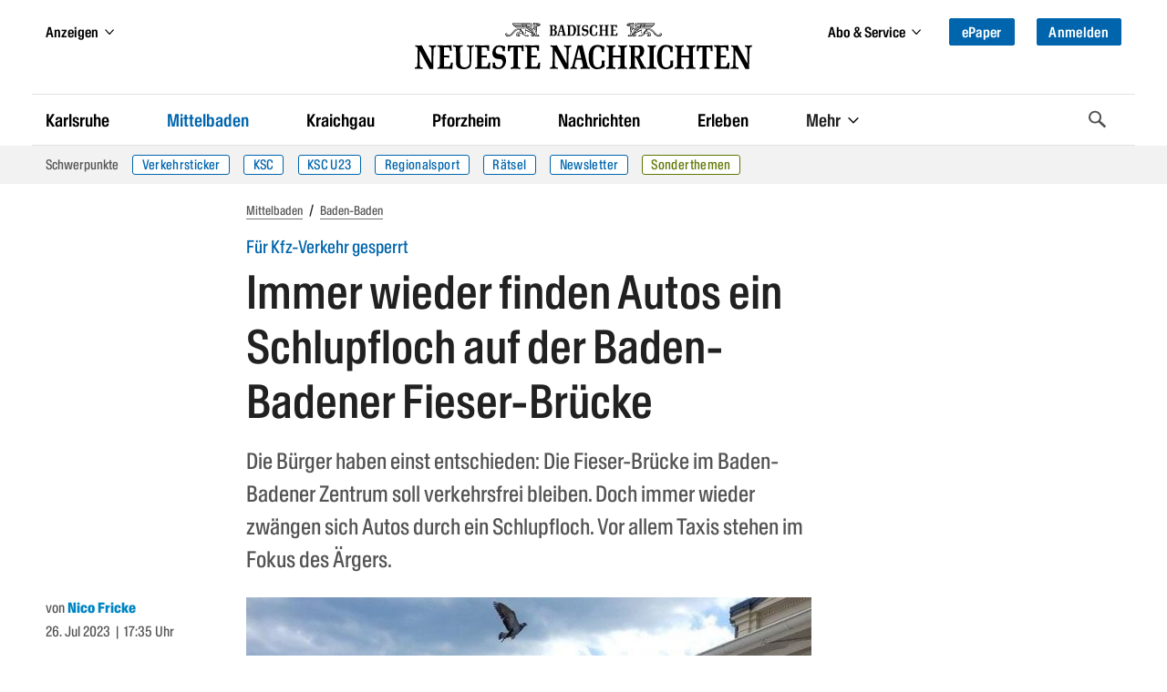

--- FILE ---
content_type: text/html
request_url: https://bnn.de/mittelbaden/baden-baden/immer-wieder-finden-autos-ein-schlupfloch-auf-der-baden-badener-fieser-bruecke
body_size: 60582
content:
<!DOCTYPE html><html lang="de" class=""><head>
  <meta charset="utf-8" />
  <meta name="bingbot" content="nocache">
  <meta name="viewport" content="width=device-width, initial-scale=1">

  <!-- BNN-Renderer V 0.0.0  -->
  <!-- BNN-ENVIRONMENT: production  -->
  <!-- Anti-flicker snippet (recommended)  -->
  <style>.async-hide{ opacity: 0 !important}</style>
  <script data-cmp-ab="1">
  window.cmp_block_inline = false;
  window.cmp_block_unkown = true;
  window.cmp_block_sync = false;
  window.cmp_block_img = false;
  window.cmp_block_samedomain = false;
  window.cmp_block_ignoredomains = ["bnn.de", "stripe.com", 'localhost'];
</script>



<script type="text/javascript" data-cmp-ab="1" src="https://cdn.consentmanager.net/delivery/autoblocking/0b19f76d6343.js" data-cmp-host="c.delivery.consentmanager.net" data-cmp-cdn="cdn.consentmanager.net" data-cmp-codesrc="1"></script>
  <script>
    window.varify = window.varify || {};
    window.varify.iid = 1720;
  </script>
  <script async type="text/plain" data-cmp-src="https://app.varify.io/varify.js" class="cmplazyload" data-cmp-vendor="c49010"></script>
  <script>
  window.dataLayer = window.dataLayer || [];
  window.dataLayer.push({"article_id":"9514696","content_access":"paid","content_tags":"Verkehr|Stadtentwicklung|Auto","content_categories":"Home > Mittelbaden > Baden-Baden","drive_article_type":"metering","drive_content_is_paywall":true,"entity":"article | 9514696","page_type":"article | article","content_date_published":"2023-07-26","content_age":911,"content_reading_time":"2","content_authors":"Nico Fricke","traffective_zone":"localnews","traffective_page_type":"article","traffective_ads_entrypoint":"mittelbaden/baden-baden"})
</script>

<!-- Google Tag Manager -->
<script data-cmp-vendor="s905" type="text/plain" class="cmplazyload">(function(w,d,s,l,i){w[l]=w[l]||[];w[l].push({'gtm.start':
new Date().getTime(),event:'gtm.js'});var f=d.getElementsByTagName(s)[0],
j=d.createElement(s),dl=l!='dataLayer'?'&l='+l:'';j.async=true;j.src=
'https://analyse.bnn.de/gtm.js?id='+i+dl;f.parentNode.insertBefore(j,f);
})(window,document,'script','dataLayer','GTM-NW42JZ');</script>
<!-- End Google Tag Manager -->
  <link rel="canonical" href="https://bnn.de/mittelbaden/baden-baden/immer-wieder-finden-autos-ein-schlupfloch-auf-der-baden-badener-fieser-bruecke">
      <script>
  (function() {
    initChartbeat();

    function initChartbeat() {
      const _sf_async_config = window._sf_async_config = (window._sf_async_config || {});
      _sf_async_config.uid = 65792;
      _sf_async_config.domain = 'bnn.de';
      _sf_async_config.flickerControl = false;
      _sf_async_config.useCanonical = true;
      _sf_async_config.useCanonicalDomain = true;
      _sf_async_config.sections = 'Baden-Baden';
      loadChartbeatScripts();
    }

    function loadChartbeat(currentPageUrl) {
      return new Promise((resolve, reject) => {
        const chartbeat = document.createElement('script');
        chartbeat.async = true;
        chartbeat.src = currentPageUrl;
        document.getElementsByTagName('head')[0].appendChild(chartbeat);
        chartbeat.onload = () => resolve();
      });
    }

    async function loadChartbeatScripts() {
      await loadChartbeat('//static.chartbeat.com/js/chartbeat.js');
      await loadChartbeat('//static.chartbeat.com/js/chartbeat_mab.js');
    }
  })();
</script>
          
              <meta name="robots" content="index,follow" />
        



<script type="application/ld+json">
{
  "@context":"https:\/\/schema.org",
  "@type":"Organization",
  "url":"https:\/\/bnn.de\/",
  "@id":"https:\/\/bnn.de\/#organization",
  "name":"Badische Neueste Nachrichten",
  "logo": {
    "@type": "ImageObject",
    "url": "https://static.bnn.de/dist/img/logo.svg",
    "width": 461,
    "height": 64
  },
  "sameAs": [
    "https://www.facebook.com/badischeneuestenachrichten/",
    "https://www.instagram.com/badische_neueste_nachrichten/",
    "https://twitter.com/BNN_BaNeuNa",
    "https://www.youtube.com/c/BadischeNeuesteNachrichtenBadendruckGmbH"
  ]
}
</script>






    
  
  <script type="application/ld+json">
  {
    "@context": "https://schema.org",
    "@type": "WebPage",
    "@id": "https://bnn.de/mittelbaden/baden-baden/immer-wieder-finden-autos-ein-schlupfloch-auf-der-baden-badener-fieser-bruecke#webpage",
    "primaryImageOfPage": {
      "@type": "ImageObject",
      "url": "https://bnn.de/img/9521343/6Ln2TKeEC5TU1b3Qa_Q3zg/Fieserbr%C3%BCcke_03?size=1400&format=jpeg&variant=LANDSCAPE_13x7",
      "width": "1400",
      "height": "754"
    },
    "breadcrumb": {
      "@id": "https://bnn.de/mittelbaden/baden-baden/immer-wieder-finden-autos-ein-schlupfloch-auf-der-baden-badener-fieser-bruecke#breadcrumb"
   }
  }
  </script>

  
  <script type="application/ld+json">
  {
    "@context": "https://schema.org",
    "@type": "NewsArticle",
    "@id": "https://bnn.de/mittelbaden/baden-baden/immer-wieder-finden-autos-ein-schlupfloch-auf-der-baden-badener-fieser-bruecke#article",
    "mainEntityOfPage": {
      "@type": "WebPage",
      "@id": "https://bnn.de/mittelbaden/baden-baden/immer-wieder-finden-autos-ein-schlupfloch-auf-der-baden-badener-fieser-bruecke#webpage"
    },
    "author":
        {
            "@type": "Person",
            "@id": "https://bnn.de/autor/nico-fricke",
      "url": "https://bnn.de/autor/nico-fricke",
            "name": "Nico Fricke"          }
    ,
    "datePublished": "2023-07-26T15:35:00+00:00",
    "dateModified": "2023-07-26T15:33:32+00:00",
    "headline": "Autos nutzen Schlupflöcher auf der Baden-Badener Fieser-Brücke ",
    "description": "Die Fieser-Brücke im Baden-Badner Zentrum ist für Kfz-Verkehr gesperrt. Doch immer wieder zwängen sich Autos durch ein Schlupfloch. ",
    "image":
           [
          {
            "@type": "ImageObject",
            "url": "",
            "width": "500",
            "height": "500"
          },
          {
            "@type": "ImageObject",
            "url": "",
            "width": "1400",
            "height": "1048"
          },
          {
            "@type": "ImageObject",
            "url": "",
            "width": "1400",
            "height": "787"
          }
        ]
          ,
    "keywords": "Verkehr, Stadtentwicklung, Auto",
    "isAccessibleForFree": false,
    "publisher": {
      "@id": "https:\/\/bnn.de\/#organization"
    }
  }
  </script>






<script type="application/ld+json">
{
  "@context": "https://schema.org/",
  "@type": "BreadcrumbList",
  "@id": "https://bnn.de/mittelbaden/baden-baden/immer-wieder-finden-autos-ein-schlupfloch-auf-der-baden-badener-fieser-bruecke#breadcrumb",
  "itemListElement": [{
      "@type": "ListItem",
      "position": 1,
      "name": "Startseite",
      "item": "https://bnn.de"
    },{
      "@type": "ListItem",
      "position": 2,
      "name": "Mittelbaden",
      "item": "https://bnn.de/mittelbaden"
    },{
      "@type": "ListItem",
      "position": 3,
      "name": "Baden-Baden",
      "item": "https://bnn.de/mittelbaden/baden-baden"
    }
  ]
}
</script>
    <title>Immer wieder finden Autos ein Schlupfloch auf der Baden-Badener Fieser-Brücke  </title>
      <link rel="manifest" href="/site.manifest">
    <meta name="description" content="Die Fieser-Brücke im Baden-Badner Zentrum ist für Kfz-Verkehr gesperrt. Doch immer wieder zwängen sich Autos durch ein Schlupfloch. " />

    
              <meta property="og:site_name" content="Badische Neueste Nachrichten" />
<meta property="og:locale" content="de_DE" />
<meta property="og:type" content="article" />
<meta property="og:title" content="Autos nutzen Schlupflöcher auf der Baden-Badener Fieser-Brücke " />
<meta property="og:description" content="Die Fieser-Brücke im Baden-Badner Zentrum ist für Kfz-Verkehr gesperrt. Doch immer wieder zwängen sich Autos durch ein Schlupfloch. " />
<meta property="og:url" content="https://bnn.de/mittelbaden/baden-baden/immer-wieder-finden-autos-ein-schlupfloch-auf-der-baden-badener-fieser-bruecke" />
<meta property="og:updated_time" content="2023-07-26T15:33:32+00:00" />
<meta property="og:image" content="https://bnn.de/img/9521343/6Ln2TKeEC5TU1b3Qa_Q3zg/Fieserbr%C3%BCcke_03?size=1400&format=jpeg&variant=LANDSCAPE_16x9" />
<meta property="og:image:secure_url" content="https://bnn.de/img/9521343/6Ln2TKeEC5TU1b3Qa_Q3zg/Fieserbr%C3%BCcke_03?size=1400&format=jpeg&variant=LANDSCAPE_16x9" />
<meta property="og:image:width" content="1400" />
<meta property="og:image:height" content="787" />
<meta property="og:image:alt" content="Auf der Fieser-Brücke in Baden-Baden nimmt ein Taxsi die Abkürzung zwischen den Blumenkübeln hindurch zur Werderstraße." />
<meta property="article:publisher" content="https://www.facebook.com/badischeneuestenachrichten" />
<meta property="article:published_time" content="2023-07-26T15:35:00+00:00" />
<meta property="article:modified_time" content="2023-07-26T15:33:32+00:00" />
<meta property="article:section" content="Baden-Baden" />
      <meta property="article:tag" content="Verkehr" />
      <meta property="article:tag" content="Stadtentwicklung" />
      <meta property="article:tag" content="Auto" />
  
<meta property="fb:app_id" content="1258256324246091" />
<meta property="fb:pages" content="450065218535261">

<meta name="twitter:site" content="@BNN_BaNeuNa" />
<meta name="twitter:creator" content="@BNN_BaNeuNa" />
<meta name="twitter:card" content="summary_large_image" />
<meta name="twitter:title" content="Autos nutzen Schlupflöcher auf der Baden-Badener Fieser-Brücke " />
<meta name="twitter:description" content="Die Fieser-Brücke im Baden-Badner Zentrum ist für Kfz-Verkehr gesperrt. Doch immer wieder zwängen sich Autos durch ein Schlupfloch. " />

<meta name="twitter:image" content="https://bnn.de/img/9521343/6Ln2TKeEC5TU1b3Qa_Q3zg/Fieserbr%C3%BCcke_03?size=1400&format=jpeg&variant=LANDSCAPE_16x9" />

<meta name="robots" content="max-image-preview:large">
    
  
    <link rel="apple-touch-icon" href="/dist/img/favicons/apple-touch-icon.png">
  <link rel="icon" type="image/png" sizes="32x32" href="/dist/img/favicons/favicon-32x32.png">
  <link rel="icon" type="image/png" sizes="16x16" href="/dist/img/favicons/favicon-16x16.png">
  <link rel="shortcut icon" type="image/x-icon" href="/dist/img/favicons/favicon.ico">
  <meta name="msapplication-TileColor" content="#0065ad">
  <meta name="msapplication-config" content="browserconfig.xml">
  <meta name="theme-color" content="#0065ad">

  
      <script async id="ebx" data-cmp-vendor="c52819" class="cmplazyload" data-cmp-src="//applets.ebxcdn.com/ebx.js" type="text/plain"></script>
  
  <link rel="stylesheet" href="/dist/css/bnn.b5706cea.css" media="all" />
  <script src="/dist/js/bnn.b5706cea.js" charset="utf-8" defer></script>
  <!-- Include the SVG sprite file -->
  <svg width="0" height="0" style="position:absolute;width:0;height:0;overflow:hidden;"><symbol fill="none" viewBox="0 0 23 19" id="ai-summary" xmlns="http://www.w3.org/2000/svg"><path d="m17.791 11.245 2.15.379c.445.078.445.724 0 .802l-2.15.379a2.914 2.914 0 0 0-2.361 2.361l-.38 2.15c-.077.445-.723.445-.801 0l-.379-2.15a2.914 2.914 0 0 0-2.361-2.361l-2.15-.379c-.445-.078-.445-.724 0-.802l2.15-.379a2.914 2.914 0 0 0 2.361-2.361l.379-2.15c.078-.445.724-.445.802 0l.379 2.15a2.914 2.914 0 0 0 2.361 2.361Z" stroke="#fff" stroke-width="1.25" stroke-miterlimit="10"/><path d="M2.75 7h8.2M2.75 2h17.538M2.75 17h8.22M2.75 12h2.975M18.225 7h2.06" stroke="#fff" stroke-width="1.75" stroke-miterlimit="10" stroke-linecap="round"/></symbol><symbol viewBox="0 0 119.664 40" id="appstore" xmlns="http://www.w3.org/2000/svg"><path d="M110.135 0H9.535c-.367 0-.73 0-1.095.002-.306.002-.61.008-.919.013A13.215 13.215 0 0 0 5.517.19a6.665 6.665 0 0 0-1.9.627 6.438 6.438 0 0 0-1.62 1.18A6.258 6.258 0 0 0 .82 3.617a6.601 6.601 0 0 0-.625 1.903 12.993 12.993 0 0 0-.179 2.002c-.01.307-.01.615-.015.921V31.56c.005.31.006.61.015.921a12.992 12.992 0 0 0 .18 2.002 6.588 6.588 0 0 0 .624 1.905A6.208 6.208 0 0 0 1.998 38a6.274 6.274 0 0 0 1.618 1.179 6.7 6.7 0 0 0 1.901.63 13.455 13.455 0 0 0 2.004.177c.309.007.613.011.919.011.366.002.728.002 1.095.002h100.6c.36 0 .724 0 1.084-.002.305 0 .617-.004.922-.01a13.279 13.279 0 0 0 2-.178 6.804 6.804 0 0 0 1.908-.63A6.277 6.277 0 0 0 117.666 38a6.395 6.395 0 0 0 1.182-1.614 6.604 6.604 0 0 0 .619-1.905 13.506 13.506 0 0 0 .185-2.002c.004-.31.004-.61.004-.921.008-.364.008-.725.008-1.094V9.536c0-.366 0-.73-.008-1.092 0-.306 0-.614-.004-.92a13.507 13.507 0 0 0-.185-2.003 6.618 6.618 0 0 0-.62-1.903 6.466 6.466 0 0 0-2.798-2.8 6.768 6.768 0 0 0-1.908-.627 13.044 13.044 0 0 0-2-.176c-.305-.005-.618-.011-.922-.013-.36-.002-.725-.002-1.084-.002z" fill="#a6a6a6"/><path d="M8.445 39.125c-.305 0-.602-.004-.904-.01a12.687 12.687 0 0 1-1.87-.164 5.884 5.884 0 0 1-1.656-.548 5.406 5.406 0 0 1-1.397-1.016 5.32 5.32 0 0 1-1.02-1.397 5.722 5.722 0 0 1-.544-1.657 12.414 12.414 0 0 1-.166-1.875c-.007-.21-.015-.913-.015-.913v-23.1s.009-.692.015-.895a12.37 12.37 0 0 1 .165-1.872 5.755 5.755 0 0 1 .544-1.662 5.373 5.373 0 0 1 1.015-1.398 5.565 5.565 0 0 1 1.402-1.023 5.823 5.823 0 0 1 1.654-.544A12.586 12.586 0 0 1 7.543.887l.902-.012h102.769l.913.013a12.385 12.385 0 0 1 1.859.162 5.938 5.938 0 0 1 1.67.548 5.594 5.594 0 0 1 2.415 2.42 5.763 5.763 0 0 1 .536 1.649 12.995 12.995 0 0 1 .173 1.887c.003.283.003.588.003.89.008.375.008.732.008 1.092v20.929c0 .363 0 .718-.008 1.075 0 .325 0 .623-.004.93a12.731 12.731 0 0 1-.17 1.853 5.739 5.739 0 0 1-.54 1.67 5.48 5.48 0 0 1-1.016 1.386 5.413 5.413 0 0 1-1.4 1.022 5.862 5.862 0 0 1-1.667.55 12.542 12.542 0 0 1-1.87.163 39.15 39.15 0 0 1-.897.011l-1.084.002z"/><g fill="#fff"><path d="M24.769 20.3a4.949 4.949 0 0 1 2.356-4.151 5.066 5.066 0 0 0-3.99-2.158c-1.68-.176-3.308 1.005-4.164 1.005-.872 0-2.19-.988-3.608-.958a5.315 5.315 0 0 0-4.473 2.727c-1.934 3.349-.491 8.27 1.361 10.976.927 1.326 2.01 2.806 3.428 2.754 1.387-.058 1.905-.885 3.58-.885 1.658 0 2.144.885 3.59.851 1.489-.024 2.426-1.33 3.32-2.669a10.962 10.962 0 0 0 1.52-3.092 4.782 4.782 0 0 1-2.92-4.4zm-2.732-8.09a4.872 4.872 0 0 0 1.115-3.49 4.957 4.957 0 0 0-3.208 1.66A4.636 4.636 0 0 0 18.8 13.74a4.099 4.099 0 0 0 3.237-1.53zM42.302 27.14H37.57l-1.137 3.356h-2.005l4.484-12.418h2.083l4.483 12.418h-2.039zm-4.243-1.55h3.752l-1.85-5.446h-.051zm17.1.38c0 2.813-1.505 4.62-3.778 4.62a3.07 3.07 0 0 1-2.848-1.583h-.043v4.484H46.63V21.442h1.8v1.506h.033a3.212 3.212 0 0 1 2.883-1.6c2.298 0 3.813 1.816 3.813 4.622zm-1.91 0c0-1.833-.947-3.038-2.392-3.038-1.42 0-2.375 1.23-2.375 3.038 0 1.824.955 3.046 2.375 3.046 1.445 0 2.393-1.197 2.393-3.046zm11.875 0c0 2.813-1.505 4.62-3.778 4.62a3.07 3.07 0 0 1-2.848-1.583h-.043v4.484h-1.859V21.442h1.799v1.506h.034a3.212 3.212 0 0 1 2.883-1.6c2.298 0 3.813 1.816 3.813 4.622zm-1.91 0c0-1.833-.947-3.038-2.392-3.038-1.42 0-2.375 1.23-2.375 3.038 0 1.824.955 3.046 2.375 3.046 1.445 0 2.392-1.197 2.392-3.046zm8.496 1.066c.138 1.232 1.335 2.04 2.97 2.04 1.566 0 2.693-.809 2.693-1.919 0-.964-.68-1.54-2.29-1.936l-1.609-.388c-2.28-.55-3.339-1.617-3.339-3.348 0-2.142 1.867-3.614 4.519-3.614 2.624 0 4.423 1.472 4.483 3.614h-1.876c-.112-1.239-1.137-1.987-2.634-1.987s-2.521.757-2.521 1.858c0 .878.654 1.395 2.255 1.79l1.368.336c2.548.603 3.607 1.626 3.607 3.443 0 2.323-1.851 3.778-4.795 3.778-2.753 0-4.613-1.42-4.733-3.667zM83.346 19.3v2.142h1.722v1.472h-1.722v4.991c0 .776.345 1.137 1.102 1.137a5.808 5.808 0 0 0 .611-.043v1.463a5.104 5.104 0 0 1-1.032.086c-1.833 0-2.548-.689-2.548-2.444v-5.19h-1.316v-1.472h1.316V19.3zm2.719 6.67c0-2.849 1.678-4.639 4.294-4.639 2.625 0 4.295 1.79 4.295 4.639 0 2.856-1.661 4.638-4.295 4.638-2.633 0-4.294-1.782-4.294-4.638zm6.695 0c0-1.954-.895-3.108-2.401-3.108s-2.4 1.162-2.4 3.108c0 1.962.894 3.106 2.4 3.106s2.401-1.144 2.401-3.106zm3.426-4.528h1.772v1.541h.044a2.16 2.16 0 0 1 2.177-1.635 2.866 2.866 0 0 1 .637.069v1.738a2.598 2.598 0 0 0-.835-.112 1.873 1.873 0 0 0-1.936 2.083v5.37h-1.859zm13.198 6.395c-.25 1.643-1.85 2.771-3.898 2.771-2.634 0-4.269-1.764-4.269-4.595 0-2.84 1.644-4.682 4.19-4.682 2.506 0 4.08 1.72 4.08 4.466v.637h-6.394v.112a2.358 2.358 0 0 0 2.436 2.564 2.048 2.048 0 0 0 2.09-1.273zm-6.282-2.702h4.526a2.177 2.177 0 0 0-2.22-2.298 2.292 2.292 0 0 0-2.306 2.298zM37.826 8.731a2.64 2.64 0 0 1 2.808 2.965c0 1.906-1.03 3.002-2.808 3.002h-2.155V8.73zm-1.228 5.123h1.125a1.876 1.876 0 0 0 1.967-2.146 1.881 1.881 0 0 0-1.967-2.134h-1.125zm5.083-1.41a2.133 2.133 0 1 1 4.247 0 2.134 2.134 0 1 1-4.247 0zm3.333 0c0-.976-.439-1.547-1.208-1.547-.773 0-1.207.571-1.207 1.547 0 .984.434 1.55 1.207 1.55.77 0 1.208-.57 1.208-1.55zm6.56 2.254h-.923l-.93-3.317h-.07l-.927 3.317h-.913l-1.242-4.503h.902l.806 3.436h.067l.926-3.436h.852l.926 3.436h.07l.803-3.436h.889zm2.28-4.503h.855v.715h.066a1.348 1.348 0 0 1 1.344-.802 1.465 1.465 0 0 1 1.559 1.675v2.915h-.889v-2.692c0-.724-.314-1.084-.972-1.084a1.033 1.033 0 0 0-1.075 1.141v2.635h-.889zm5.24-1.758h.888v6.26h-.888zm2.124 4.007a2.134 2.134 0 1 1 4.247 0 2.134 2.134 0 1 1-4.247 0zm3.333 0c0-.976-.439-1.547-1.208-1.547-.773 0-1.207.571-1.207 1.547 0 .984.434 1.55 1.207 1.55.77 0 1.208-.57 1.208-1.55zm1.85.98c0-.81.603-1.277 1.675-1.344l1.22-.07v-.389c0-.476-.315-.744-.922-.744-.496 0-.84.182-.939.5h-.86c.09-.773.818-1.27 1.84-1.27 1.128 0 1.765.563 1.765 1.514v3.077h-.855v-.633h-.07a1.515 1.515 0 0 1-1.353.707 1.36 1.36 0 0 1-1.501-1.348zm2.894-.384v-.377l-1.1.07c-.62.042-.9.253-.9.65 0 .405.351.64.834.64a1.062 1.062 0 0 0 1.166-.983zm2.053-.596c0-1.423.732-2.324 1.87-2.324a1.484 1.484 0 0 1 1.38.79h.067V8.437h.888v6.26h-.851v-.71h-.07a1.563 1.563 0 0 1-1.415.785c-1.145 0-1.869-.901-1.869-2.328zm.918 0c0 .955.45 1.53 1.203 1.53.75 0 1.212-.583 1.212-1.526 0-.938-.468-1.53-1.212-1.53-.748 0-1.203.58-1.203 1.526zm6.964 0a2.133 2.133 0 1 1 4.247 0 2.134 2.134 0 1 1-4.247 0zm3.333 0c0-.976-.439-1.547-1.208-1.547-.772 0-1.207.571-1.207 1.547 0 .984.435 1.55 1.207 1.55.77 0 1.208-.57 1.208-1.55zm2.106-2.25h.856v.716h.066a1.348 1.348 0 0 1 1.344-.802 1.465 1.465 0 0 1 1.559 1.675v2.915h-.889v-2.692c0-.724-.315-1.084-.972-1.084a1.033 1.033 0 0 0-1.075 1.141v2.635h-.888zm8.846-1.12v1.141h.976v.749h-.976v2.315c0 .472.194.679.637.679a2.967 2.967 0 0 0 .339-.021v.74a2.916 2.916 0 0 1-.484.046c-.988 0-1.382-.348-1.382-1.216v-2.543h-.714v-.749h.715V9.074zm2.19-.637h.88v2.482h.07a1.386 1.386 0 0 1 1.374-.807 1.483 1.483 0 0 1 1.55 1.679v2.907h-.889V12.01c0-.72-.335-1.084-.963-1.084a1.052 1.052 0 0 0-1.134 1.142v2.63h-.888zm9.056 5.045a1.828 1.828 0 0 1-1.95 1.303 2.045 2.045 0 0 1-2.081-2.325 2.077 2.077 0 0 1 2.076-2.352c1.253 0 2.009.856 2.009 2.27v.31h-3.18v.05a1.19 1.19 0 0 0 1.2 1.29 1.08 1.08 0 0 0 1.07-.546zm-3.126-1.451h2.275a1.087 1.087 0 0 0-1.109-1.167 1.152 1.152 0 0 0-1.166 1.167z"/></g></symbol><symbol viewBox="0 0 58 57" id="baby-stork" xmlns="http://www.w3.org/2000/svg"><g fill="none" fill-rule="evenodd" stroke="#0085C2" stroke-linejoin="round" stroke-width="1.5"><path d="M38.496 27.564c-.438 2.245-1.762 4.817-3.208 6.682-1.446 1.864-4.278 3.856-6.662 4.326-4.574.9-8.612.472-13.492-2.402-3.864-2.275-6.48-4.948-10.484-5.201 1.472-1.633 4.013-4.514 11.058-1.775 1.564.71 2.218-1.63.73-1.96-4.766-1.058-9.546-3.473-10.626-7.734 2.585 2.167 6.6 2.465 9.846 3.244 1.357.325 1.984-1.38.356-1.784-4.014-.986-7.286-2.877-10.202-5.677C3.252 12.814 1.805 9.488 1 4.77a49.571 49.571 0 0 0 24.24 9.706c-.596 2.376-.617 5.112.277 7.36.82 2.071 2.952 2.975 4.841 1.552 2.139-1.623 2.517-5.141 2.474-7.617-.06-3.58-2.459-10.536-2.527-10.61 3.033-2.65 7.129-5.293 11.082-2.881 2.039 1.245 2.873 3.668 1.558 5.795-.995 1.608-3.02 2.587-4.791 3.031a.582.582 0 0 0-.464.495.67.67 0 0 0-.057.302c.218 5.191 1.868 10.45.849 15.654l.014.007z"/><path d="M54.5 8.997c-2.614.154-7.344.627-14.19 1.418.94-.6 2.412-1.434 2.971-2.398A5.58 5.58 0 0 0 43.931 6L54.5 8.997zm-9.245 13.985A26.792 26.792 0 0 1 51.14 10.31a.724.724 0 0 0 .142-.27l.432-.04a.593.593 0 0 0 .092.245c2.567 4.127 4.641 7.826 5.262 12.737.357 2.818.357 12.036-5.786 12.036-6.142 0-6.787-7.56-6.027-12.036zM55.587 1.279c2.184-1.207 1.513 1.79.159 3.506C53.948 7 52.48 7 52 7c0-.045.345-3.93 3.587-5.721zm-8.174 0c-2.184-1.207-1.513 1.79-.159 3.506C49.052 7 50.52 7 51 7c0-.045-.345-3.93-3.587-5.721z"/><path stroke-linecap="round" d="m24.08 39.001-5.542 7.266-8.486 2.18-2.15 3.465M28.69 39l-4.553 9.827-7.98 3.622-1.516 3.784"/></g></symbol><symbol viewBox="0 0 13 19" id="bookmark" xmlns="http://www.w3.org/2000/svg"><path class="adi-fill" fill="none" d="M0 0h13v19l-6.5-6.5L0 19z"/><path class="adi-stroke" d="M6.5 12.5 0 19V0h13v19l-6.5-6.5ZM1 1v15.586l5.5-5.5 5.5 5.5V1H1Z"/><path class="adi-tick" fill="none" d="M10.293 3 5.24 8.053 2.75 5.564 1.6 6.714l3.64 3.639 6.202-6.203z"/><path class="adi-cross" fill="none" d="M9.829 2.2 6.5 5.527 3.173 2.2 2 3.372 5.328 6.7 2 10.028 3.173 11.2l3.328-3.328L9.829 11.2 11 10.028 7.673 6.699 11 3.372z"/></symbol><symbol viewBox="0 0 16 13" id="camera" xmlns="http://www.w3.org/2000/svg"><path fill="none" stroke="#FFF" stroke-width="1.25" d="M6.195 1.315v1h7.567c.29 0 .554.115.745.303.187.185.304.44.304.721v7.199c0 .282-.117.537-.304.722-.19.188-.454.303-.745.303H1.673c-.29 0-.553-.115-.744-.303a1.013 1.013 0 0 1-.304-.722V3.339c0-.282.117-.536.304-.721.19-.188.454-.304.744-.304h1.392v-.999h3.13zm1.555 3.06a2.496 2.496 0 0 0-2.5 2.5 2.496 2.496 0 0 0 2.5 2.5 2.496 2.496 0 0 0 2.5-2.5 2.496 2.496 0 0 0-2.5-2.5z"/></symbol><symbol viewBox="0 0 14 12" id="chart" xmlns="http://www.w3.org/2000/svg"><path d="M1 1.5v9.75h12M4.5 8.685V6.5m3 2.185V2.5m3 6.185V4.5" stroke="#FFF" stroke-width="1.25" fill="none" fill-rule="evenodd" stroke-linecap="round" stroke-linejoin="round"/></symbol><symbol viewBox="0 0 28 28" id="chevron-down" xmlns="http://www.w3.org/2000/svg"><path d="M26.297 12.625 14.703 24.203a.99.99 0 0 1-1.406 0L1.703 12.625a1.009 1.009 0 0 1 0-1.422l2.594-2.578a.99.99 0 0 1 1.406 0L14 16.922l8.297-8.297a.99.99 0 0 1 1.406 0l2.594 2.578a1.009 1.009 0 0 1 0 1.422z"/></symbol><symbol viewBox="0 0 21 28" id="chevron-left" xmlns="http://www.w3.org/2000/svg"><path d="M18.297 4.703 10 13l8.297 8.297a.99.99 0 0 1 0 1.406l-2.594 2.594a.99.99 0 0 1-1.406 0L2.703 13.703a.99.99 0 0 1 0-1.406L14.297.703a.99.99 0 0 1 1.406 0l2.594 2.594a.99.99 0 0 1 0 1.406z"/></symbol><symbol viewBox="0 0 19 28" id="chevron-right" xmlns="http://www.w3.org/2000/svg"><path d="M17.297 13.703 5.703 25.297a.99.99 0 0 1-1.406 0l-2.594-2.594a.99.99 0 0 1 0-1.406L10 13 1.703 4.703a.99.99 0 0 1 0-1.406L4.297.703a.99.99 0 0 1 1.406 0l11.594 11.594a.99.99 0 0 1 0 1.406z"/></symbol><symbol viewBox="0 0 8 13" id="chevron-right-thin" xmlns="http://www.w3.org/2000/svg"><path fill="#0065AD" d="M0 .766 5.51 6.1 0 11.434l.81.766L7.2 6.1.81 0z"/></symbol><symbol viewBox="0 0 28 28" id="chevron-up" xmlns="http://www.w3.org/2000/svg"><path d="m26.297 20.797-2.594 2.578a.99.99 0 0 1-1.406 0L14 15.078l-8.297 8.297a.99.99 0 0 1-1.406 0l-2.594-2.578a1.009 1.009 0 0 1 0-1.422L13.297 7.797a.99.99 0 0 1 1.406 0l11.594 11.578a1.009 1.009 0 0 1 0 1.422z"/></symbol><symbol viewBox="0 0 329.269 329" id="close" xmlns="http://www.w3.org/2000/svg"><path d="M194.8 164.77 323.013 36.555c8.343-8.34 8.343-21.825 0-30.164-8.34-8.34-21.825-8.34-30.164 0L164.633 134.605 36.422 6.391c-8.344-8.34-21.824-8.34-30.164 0-8.344 8.34-8.344 21.824 0 30.164l128.21 128.215L6.259 292.984c-8.344 8.34-8.344 21.825 0 30.164a21.266 21.266 0 0 0 15.082 6.25c5.46 0 10.922-2.09 15.082-6.25l128.21-128.214 128.216 128.214a21.273 21.273 0 0 0 15.082 6.25c5.46 0 10.922-2.09 15.082-6.25 8.343-8.34 8.343-21.824 0-30.164zm0 0"/></symbol><symbol viewBox="0 0 21 18" id="comment" xmlns="http://www.w3.org/2000/svg"><path fill="none" stroke="currentColor" d="M10.451 1C5.231 1 1 4.457 1 8.721c0 1.938.876 3.706 2.318 5.062-.27 1.01-.859 2.166-2.148 2.987 2.21.141 3.801-.501 4.877-1.227 1.316.57 2.811.9 4.404.9 5.22 0 9.451-3.457 9.451-7.722 0-4.264-4.23-7.721-9.45-7.721"/></symbol><symbol viewBox="0 0 67 67" id="congratulations-birthday" xmlns="http://www.w3.org/2000/svg"><g fill="none" fill-rule="evenodd" stroke="#0085C2" stroke-width="1.5"><rect width="53" height="22" x="7" y="38" rx="1"/><path d="M19 38V24a1 1 0 0 1 1-1h27a1 1 0 0 1 1 1v14"/><path stroke-linecap="square" d="M33.5 17.5v5"/><path d="M33.5 16.515c1.933 0 3.5-1.553 3.5-3.47 0-1.916-3.5-6.53-3.5-6.53S30 11.13 30 13.045c0 1.917 1.567 3.47 3.5 3.47z"/><path d="m7 51 6.625-6 6.625 6m0 0 6.625-6 6.625 6m0 0 6.625-6 6.625 6m0 0 6.625-6L60 51" stroke-linecap="round" stroke-linejoin="round"/></g></symbol><symbol viewBox="0 0 67 67" id="congratulations-greetings" xmlns="http://www.w3.org/2000/svg"><g fill="none" fill-rule="evenodd" stroke="#0085C2" stroke-width="1.5"><g stroke-linejoin="round"><path d="M4.222 62.764 21.665 24l22.234 24.06z"/><path stroke-linecap="round" d="M11.752 46.147v13m6-26v24m6-31v29m6.5-21.639v19.139m6-12.139v10.139"/></g><path stroke-linecap="round" stroke-linejoin="round" d="m35.5 32.5 22-21M32 29l7.5-9.5m9.33 10.15L39 36.287M28.446 24.263c3.038-5.261.847-12.212-4.892-15.526m36.392 35.526c-3.037-5.261-10.153-6.84-15.892-3.526"/><circle cx="39" cy="9" r="3"/><circle cx="53" cy="53" r="3"/><path d="m56.379 28.379 4.242 4.242m0-4.242L56.38 32.62M12.879 15.379l4.242 4.242m0-4.242L12.88 19.62" stroke-linecap="round" stroke-linejoin="round"/></g></symbol><symbol viewBox="0 0 67 67" id="congratulations-marriage" xmlns="http://www.w3.org/2000/svg"><g fill="none" fill-rule="evenodd" stroke="#0085C2" stroke-width="1.5"><circle cx="34" cy="42" r="20"/><path stroke-linejoin="round" d="m34 21-8-9 4.06-4h7.92L42 12z"/><path stroke-linecap="square" d="M26.5 12h15m-10 .5 2 7m-2-8.188 2-2.812m3 4-1.885 7m1.885-8.188-2-2.812"/></g></symbol><symbol viewBox="0 0 66.4 60.2" id="delivery" xmlns="http://www.w3.org/2000/svg"><g fill="#0085c2"><path d="M16.6 15.4ZM33.5 41ZM16.6 15.4ZM56.7 7.9h-7.5V6.7h4.4a1.5 1.5 0 0 0 1.5-1.5V1.6A1.6 1.6 0 0 0 53.6 0h-7.5a1.6 1.6 0 0 0-1.5 1.2v6.7H24.9a10.1 10.1 0 0 0-9 5.3H0v17.7a5.3 5.3 0 0 0 5 5.5h9.7v3.2L4.1 48.4h21.2l9.3-7.7h3.6v19.5h11V40.7h17.2V17.6a9.6 9.6 0 0 0-9.7-9.7ZM46.1 9.4V1.5h7.5v3.6h-5.9v14.4h-1.6ZM5 34.9a3.7 3.7 0 0 1-3.5-4V14.7h24.1v17.9a4.1 4.1 0 0 0 .8 2.4 3 3 0 0 0 2.3 1.1 3.4 3.4 0 0 0 3.2-3.5V17.9a2.3 2.3 0 1 0-4.5 0v13.8h1.5V17.9a.8.8 0 0 1 .7-.9.9.9 0 0 1 .8.9v14.7a1.9 1.9 0 0 1-1.7 2 1.8 1.8 0 0 1-1.5-1.2 1.9 1.9 0 0 1-.1-.8V13.2h-9.4A8.7 8.7 0 0 1 31 11.9a8.8 8.8 0 0 1 2.5 6.1v21.2H16.2v-2.8H26v-1.5Zm19.8 12H8.3l7.4-6.2h16.5Zm8.8-5.9Zm14.1 17.7h-8v-18h8Zm17.2-19.5H35V18a9.9 9.9 0 0 0-2.9-7.1l-.9-.9-.5-.3-.5-.3h14.4V21h4.6V9.4h7.5a8.2 8.2 0 0 1 8.2 8.2Z"/><path class="aqcls-1" d="M33.5 41ZM15.8 23.4h8.7v1.5h-8.7z"/><path d="M15.8 27.4h8.7v1.5h-8.7zM15.8 31.4h8.7v1.5h-8.7zM9.3 18.6a1.3 1.3 0 0 0 1-1.4c0-1.3-.8-1.7-1.9-1.7H6.2v6.6h2.2c1.6 0 2.1-.9 2.1-1.9a1.4 1.4 0 0 0-1.2-1.6Zm-1.8-2.2H8c.6 0 1 .2 1 .9s-.4.8-1.1.8h-.4ZM8 21h-.5v-2h.6a.9.9 0 0 1 1 1c0 .8-.4 1-1.1 1ZM15.7 15.4V22h-1.5l-1.6-4.6h-.1V22h-1.2v-6.6h1.5l1.6 4.5h.1v-4.5h1.2zM19.7 15.4v4.5l-1.6-4.5h-1.5V22h1.2v-4.6l1.6 4.6h1.5v-6.6ZM3.1 23.5v9.3h11v-9.3Zm9.5 7.8h-8V25h8Z"/></g></symbol><symbol viewBox="0 0 1024 1024" style="enable-background:new 0 0 1024 1024" xml:space="preserve" id="document" xmlns="http://www.w3.org/2000/svg"><path d="M768.6 941.3H268.2c-39.1 0-62.4-27-62.4-72.1V148.6c0-46.5 24.4-74.3 65.2-74.3h268.9c5.6 0 16.2 1.2 24.5 9.5 6.4 6.4 9.6 15.3 9.5 26.3v214.8c0 25 14.4 42.5 35 42.5h184.3c16.8 0 33.2 18.3 33.2 36.9v468.3c0 22.4-4.3 38.8-13.3 50.2-9.8 12.2-24.7 18.5-44.5 18.5zM271 95.1c-36.7 0-44.4 29.1-44.4 53.5v720.5c0 23.4 7.2 51.3 41.6 51.3h500.4c22.2 0 36.9-8.2 36.9-48V404.2c0-7.8-8-16-12.4-16H608.8c-32.3 0-55.8-26.6-55.8-63.3V110.1c0-5.4-1.1-9.3-3.5-11.6-3-3-7.8-3.3-9.7-3.3H271zm571.5 244.1H629.6c-33.5 0-33.5-24.3-33.5-37.4V57l246.4 282.2zM616.9 112.5v189.3c0 3.4 0 11.2 1.9 14 1.5 2.3 7.4 2.6 10.8 2.6h167L616.9 112.5z" style="fill:#fff"/></symbol><symbol viewBox="0 0 1024 1024" style="enable-background:new 0 0 1024 1024" xml:space="preserve" id="document-epaper" xmlns="http://www.w3.org/2000/svg"><path d="M768.6 941.3H268.2c-39.1 0-62.4-27-62.4-72.1V148.6c0-46.5 24.4-74.3 65.2-74.3h268.9c5.6 0 16.2 1.2 24.5 9.5 6.4 6.4 9.6 15.3 9.5 26.3v214.8c0 25 14.4 42.5 35 42.5h184.3c16.8 0 33.2 18.3 33.2 36.9v468.3c0 22.4-4.3 38.8-13.3 50.2-9.8 12.2-24.7 18.5-44.5 18.5zM271 95.1c-36.7 0-44.4 29.1-44.4 53.5v720.5c0 23.4 7.2 51.3 41.6 51.3h500.4c22.2 0 36.9-8.2 36.9-48V404.2c0-7.8-8-16-12.4-16H608.8c-32.3 0-55.8-26.6-55.8-63.3V110.1c0-5.4-1.1-9.3-3.5-11.6-3-3-7.8-3.3-9.7-3.3H271zm571.5 244.1H629.6c-33.5 0-33.5-24.3-33.5-37.4V57l246.4 282.2zM616.9 112.5v189.3c0 3.4 0 11.2 1.9 14 1.5 2.3 7.4 2.6 10.8 2.6h167L616.9 112.5z" style="fill:#fff"/></symbol><symbol viewBox="0 0 24 24" id="download" xmlns="http://www.w3.org/2000/svg"><defs><path id="ata" d="M4.308 1.879 10.077 7.5l-5.77 5.621.849.808 6.69-6.429-6.69-6.429z"/></defs><g fill="none" fill-rule="evenodd"><g transform="rotate(90 7 12.412)"><mask id="atb" fill="#fff"><use xlink:href="#ata"/></mask><use fill="#0065AD" xlink:href="#ata"/><g fill="#0065AD" mask="url(#atb)"><path d="M25.755-7.59v36h-35v-36z"/></g></g><path fill="#0065AD" d="M3 21h18v1.5H3zm9.65-19.25v14h-1.5v-14z"/></g></symbol><symbol viewBox="0 0 53 53" id="ellipsis" xmlns="http://www.w3.org/2000/svg"><g fill="none" fill-rule="evenodd" transform="translate(1 1)"><circle cx="25.5" cy="25.5" r="25.5" stroke="#0085C2" stroke-width="1.5"/><g fill="#0085C2" transform="translate(12.5 24)"><circle cx="2" cy="2" r="2"/><circle cx="13" cy="2" r="2"/><circle cx="24" cy="2" r="2"/></g></g></symbol><symbol viewBox="0 0 14 9" id="email" xmlns="http://www.w3.org/2000/svg"><path d="m9.114 5.13 4.27 3.892H.617L4.886 5.13l1.843 1.317c.162.117.38.117.543 0L9.114 5.13zM14 1.597v6.684L9.887 4.528 14 1.598zm-14 0 4.112 2.93L0 8.282V1.598zM13.383 0a.63.63 0 0 1 .607.512l-.002.002L7 5.488.014.514.013.5A.628.628 0 0 1 .618 0z"/></symbol><symbol viewBox="0 0 16 16" id="error" xmlns="http://www.w3.org/2000/svg"><circle cx="8" cy="8" r="8" fill="#D10600"/><path fill="#FFF" d="m9.17 3.25-.34 5.524H7.01L6.67 3.25h2.5zm-1.25 7.029c.362 0 .659.126.89.378.232.253.347.552.347.897s-.115.642-.347.89c-.231.248-.528.372-.89.372s-.659-.124-.89-.372c-.232-.248-.347-.545-.347-.89s.115-.644.347-.897c.231-.252.528-.378.89-.378z"/></symbol><symbol viewBox="0 0 67 67" id="exclamation-mark" xmlns="http://www.w3.org/2000/svg"><path d="M28 66h11V54H28zM40 2l-2.259 48h-8.479L27 2z" fill="none" stroke="#0065AD" stroke-linejoin="round" stroke-width="1.5"/></symbol><symbol viewBox="0 0 18 16" id="facebook" xmlns="http://www.w3.org/2000/svg"><path d="M10.271 15.871v-5.534h1.896l.36-2.289h-2.256V6.563c0-.627.315-1.237 1.326-1.237h1.026V3.377s-.931-.155-1.821-.155c-1.858 0-3.072 1.097-3.072 3.081v1.745H5.665v2.289H7.73v5.534C3.841 15.277.867 12.001.867 8.048.867 3.674 4.508.129 9 .129c4.493 0 8.134 3.545 8.134 7.919 0 3.953-2.974 7.229-6.863 7.823"/></symbol><symbol viewBox="0 0 67 67" id="find-employees" xmlns="http://www.w3.org/2000/svg"><g fill="none" fill-rule="evenodd" stroke="#0085C2" stroke-linejoin="round" stroke-width="1.5"><circle cx="29" cy="29" r="20" stroke-linecap="round"/><circle cx="28.899" cy="20.399" r="5.5" stroke-linecap="round"/><path stroke-linecap="round" d="M37.399 40.899v-5.765c0-4.548-3.806-8.235-8.5-8.235s-8.5 3.687-8.5 8.235V40.9"/><path d="m41.247 45.282 3.535-3.535 16.971 16.97-3.535 3.536z"/></g></symbol><symbol viewBox="0 0 67 67" id="grief" xmlns="http://www.w3.org/2000/svg"><g fill="none" fill-rule="evenodd" stroke="#0065AD" stroke-width="1.5"><path d="M15.187 51.32c-6.14.092-11.276-5.704-11.63-10.876l4.428 2.044c3.83 2.295 11.733 3.578 22.321-.084a.999.999 0 1 0-.427-1.954 1.147 1.147 0 0 0-.073.02l-3.622.944a6.647 6.647 0 0 1-5.545-1.01C10.955 33.32 9.234 13.732 9.234 13.732s9.84 2.295 17.791 5.882c7.953 3.588 9.99 6.493 13.144 11.547a1 1 0 0 0 1.767-.135l2.081-4.855a4.242 4.242 0 0 1 2.607-2.353 4.41 4.41 0 0 1 4.932 1.531 4.914 4.914 0 0 0 2.117 1.618l2.126.844-1.943 1.154a3.967 3.967 0 0 0-2.6 4.145l.471 4.708c.181 1.78-.02 3.58-.589 5.275l-.163.492c-1.913 5.74-7.416 10.245-13.695 9.06 0 0-9.112-2.058-14.163 1.464-3.977 2.442-6.517 6.65-9.443 10.252a.232.232 0 0 1-.229.087.239.239 0 0 1-.193-.15c-.68-2.078-2.158-8.7 1.935-12.979z"/><path d="M19.685 16.76c.197-6.998 1.765-12.966 1.765-12.966s8.486 5.484 14.76 11.547c4.704 4.546 6.407 7.608 7.496 11.311m10.911 5.65c0-9.115 4.025-16.491 9-16.491M53.435 21.11l2.537 2.486m.849-2.243 3.302.155m-2.262-6.285 1.222 2.397m1.187-.596 2.72 1.618"/></g></symbol><symbol viewBox="0 0 67 67" id="hammock" xmlns="http://www.w3.org/2000/svg"><path fill="#0085C2" fill-rule="evenodd" d="m6.107 59.231 2.594-3.848h49.025l2.593 3.848H6.107zm-4.434-5.939v-3.179c0-.251.167-.419.418-.419h45.261a.758.758 0 0 0 .586-.251l13.971-13.971c.585-.586 1.673-.586 2.342 0l.586.585c.669.67.669 1.674 0 2.343l-9.955 9.872c-.251.251-.335.586-.168.92.168.335.419.502.753.502h8.366c.251 0 .418.168.418.419v3.179c0 .251-.167.418-.418.418H2.091c-.251 0-.418-.167-.418-.418zM15.394 23.09c-1.339-2.677-4.1-4.518-7.279-4.518-2.342 0-4.434 1.004-5.94 2.594 2.092-9.37 10.458-16.314 20.413-16.314 5.605 0 10.876 2.175 14.809 6.191 2.844 2.844 4.768 6.358 5.605 10.207a8.027 8.027 0 0 0-5.856-2.51c-3.18 0-5.94 1.84-7.279 4.517-1.339-2.677-4.099-4.517-7.279-4.517-3.095-.084-5.856 1.673-7.194 4.35zM59.65 55.383h4.183a2.072 2.072 0 0 0 2.092-2.091v-3.179a2.072 2.072 0 0 0-2.092-2.092h-6.358l8.45-8.45c1.255-1.255 1.255-3.43 0-4.685l-.586-.586c-1.255-1.255-3.43-1.255-4.685 0L47.018 48.021H23.425c0-.084.083-.167.083-.251V20.329c3.18.419 5.606 3.095 5.606 6.359 0 .501.334.836.836.836s.837-.335.837-.836c0-1.757.67-3.347 1.924-4.519 1.255-1.254 2.845-1.84 4.518-1.84 3.263 0 6.024 2.51 6.358 5.773.084.418.419.753.837.669.418 0 .753-.418.837-.836v-.168c0-6.023-2.343-11.712-6.61-15.979-4.099-4.099-9.454-6.442-15.143-6.609V.836c0-.502-.334-.836-.836-.836s-.836.334-.836.836v2.343A22.097 22.097 0 0 0 6.693 9.788C2.426 14.055.084 19.744.084 25.767v.586c0 .418.418.836.836.836s.837-.334.837-.836c.167-3.431 3.012-6.191 6.442-6.191s6.274 2.677 6.442 6.107c0 .419.418.753.836.753.419 0 .837-.334.837-.753.167-3.179 2.593-5.605 5.605-6.023v27.44c0 .084 0 .168.084.251H2.091A2.071 2.071 0 0 0 0 50.029v3.179a2.07 2.07 0 0 0 2.091 2.091h4.518L.167 65.087c-.251.419-.167.921.251 1.172.168.083.335.167.502.167.251 0 .502-.167.669-.335l3.431-5.102h56.387l3.43 5.102c.167.251.418.335.669.335.168 0 .335-.084.502-.167.419-.251.503-.753.252-1.172l-6.61-9.704z"/></symbol><symbol viewBox="0 0 1024 1024" style="enable-background:new 0 0 1024 1024" xml:space="preserve" id="home-epaper" xmlns="http://www.w3.org/2000/svg"><path d="M500.7 309.5 186.2 568.6v279.6c0 15.1 12.2 27.3 27.3 27.3l191.1-.5c15-.1 27.1-12.3 27.1-27.3V684.3c0-15.1 12.2-27.3 27.3-27.3h109.2c15.1 0 27.3 12.2 27.3 27.3v163.1c-.1 15.1 12.1 27.3 27.2 27.4h.1l191.1.5c15.1 0 27.3-12.2 27.3-27.3V568.3L526.7 309.5c-7.6-6.1-18.4-6.1-26 0zm496.8 176.1L854.8 368V131.7c0-11.3-9.2-20.5-20.5-20.5h-95.5c-11.3 0-20.5 9.2-20.5 20.5v123.9L565.5 130c-30.2-24.9-73.8-24.9-104.1 0L29.9 485.5c-8.7 7.2-9.9 20.1-2.7 28.8l43.5 52.9c7.2 8.7 20.1 10 28.8 2.8l401.2-330.5c7.6-6.1 18.5-6.1 26.1 0L928 570c8.7 7.2 21.6 6 28.8-2.7l43.5-52.9c7.2-8.7 6-21.6-2.8-28.8z" style="fill:#fff"/></symbol><symbol viewBox="0 0 1024 1024" style="enable-background:new 0 0 1024 1024" xml:space="preserve" id="icon_search" xmlns="http://www.w3.org/2000/svg"><path d="M946.5 1003.2c-5.6-4.2-11-8.8-16.1-13.6-90.1-98.5-180.2-196.3-270.3-294.9-2.4-2.4-4.2-5.4-6.6-7.8-11.9 8.3-22.7 16.1-34.6 23.3-67.9 43.6-149 62-229.1 51.9-86.4-8.9-166.4-49.8-224.4-114.6-44.7-47.3-74.9-106.5-87-170.6-3-14.8-4.2-29.7-6.6-44.6V384c1.2-10.2 2.4-20.5 4.2-30.4C94.2 229.9 176.3 125 292 77.7c61.7-26.3 129.7-33.9 195.7-21.9C573 69.4 650.4 114 704.8 181.1c42.3 50.3 69.4 111.5 78.2 176.6 8.7 59.1 2.1 119.5-19.1 175.4-14.1 37.7-34.5 72.8-60.3 103.8-4.8 6-10.2 11.9-15.5 17.9l80.5 87.7 198.1 216c16.7 17.9 14.3 32.2-7.2 44.7h-13zM428.6 716.9c170.7.3 309.3-137.8 309.6-308.5S600.4 99.1 429.7 98.8C259 98.5 120.4 236.6 120.1 407.3v.5c.2 170.4 138.1 308.6 308.5 309.1z" style="fill:#fff"/></symbol><symbol viewBox="0 0 67 67" id="improve-reputation" xmlns="http://www.w3.org/2000/svg"><g fill="none" fill-rule="evenodd" stroke="#0085C2" stroke-width="1.5"><path stroke-linejoin="round" d="m34 32.656-7.053 3.052.723-7.651-5.083-5.765 7.5-1.677L34 14l3.912 6.615 7.5 1.677-5.082 5.765.723 7.651z"/><circle cx="34" cy="26" r="21"/><path d="M48 42v18.437a1 1 0 0 1-1.418.908L34.42 55.729a1 1 0 0 0-.838 0L21.42 61.345a1 1 0 0 1-1.42-.908V42"/></g></symbol><symbol viewBox="0 0 21 21" id="info" xmlns="http://www.w3.org/2000/svg"><g fill="none" fill-rule="evenodd"><circle cx="10.5" cy="10.5" r="10.5" fill="#0080C9"/><path fill="#FFF" fill-rule="nonzero" d="M10.667 6.743c.44 0 .819-.154 1.138-.461.32-.308.48-.696.48-1.165 0-.44-.16-.819-.48-1.138a1.554 1.554 0 0 0-1.138-.479c-.445 0-.828.16-1.147.479-.32.32-.479.699-.479 1.138 0 .446.16.828.479 1.147.32.32.702.48 1.147.48zM13.471 17.3v-2.127H12.1v-7.11H7.767v2.162h1.406v4.948H7.767V17.3h5.704z"/></g></symbol><symbol viewBox="0 0 19 19" id="instagram" xmlns="http://www.w3.org/2000/svg"><path d="M9.5 6.514A2.973 2.973 0 0 1 12.486 9.5 2.973 2.973 0 0 1 9.5 12.486 2.973 2.973 0 0 1 6.514 9.5 2.973 2.973 0 0 1 9.5 6.514zm0-1.628A4.627 4.627 0 0 0 4.886 9.5 4.626 4.626 0 0 0 9.5 14.114 4.626 4.626 0 0 0 14.114 9.5 4.627 4.627 0 0 0 9.5 4.886zm5.429-1.63a1.085 1.085 0 1 0 0 2.172 1.085 1.085 0 0 0 0-2.171zM4.614 1.629h9.772a2.961 2.961 0 0 1 2.985 2.986v9.772a2.961 2.961 0 0 1-2.985 2.985H4.614a2.961 2.961 0 0 1-2.985-2.985V4.614a2.961 2.961 0 0 1 2.985-2.986zm0-1.628A4.622 4.622 0 0 0 0 4.614v9.772A4.623 4.623 0 0 0 4.614 19h9.772A4.623 4.623 0 0 0 19 14.386V4.614A4.622 4.622 0 0 0 14.386 0H4.614z"/></symbol><symbol viewBox="0 0 83 52.46" id="laptop" xmlns="http://www.w3.org/2000/svg"><g fill="#0065ad" fill-rule="evenodd"><path class="bhcls-1" d="M82.1 52.5H.9a.9.9 0 0 1 0-1.8h81.2a.9.9 0 1 1 0 1.8ZM76.2 48.9H6.5a.9.9 0 0 1-.9-.9V.9a.9.9 0 0 1 .9-.9h69.7a.9.9 0 0 1 .9.9V48a.9.9 0 0 1-.9.9ZM7.4 47.1h67.9V1.8H7.4Z"/></g></symbol><symbol viewBox="0 0 12 12" id="last-update" xmlns="http://www.w3.org/2000/svg"><path d="M11.5 6c0 3.033-2.467 5.5-5.5 5.5-1.798 0-3.49-.853-4.527-2.25H4v-.5H.75V12h.5V9.78C2.39 11.165 4.145 12 6 12c3.308 0 6-2.691 6-6h-.5zM6 .502c1.803 0 3.496.853 4.528 2.25H8v.5h3.25v-.5h-.001L11.235 0l-.5.003.011 2.211C9.61.833 7.857.001 6 .001c-3.308 0-6 2.692-6 6h.5A5.507 5.507 0 0 1 6 .5z" fill="currentColor" stroke="currentColor" stroke-width=".7" stroke-linejoin="round"/></symbol><symbol viewBox="0 0 64 64" id="link" xmlns="http://www.w3.org/2000/svg"><path d="M36.243 29.758a1.99 1.99 0 0 1-1.414-.586c-3.119-3.119-8.194-3.12-11.314 0a2 2 0 1 1-2.828-2.828c4.679-4.68 12.292-4.679 16.97 0a2 2 0 0 1-1.414 3.414zM34.829 41.167c-3.073 0-6.146-1.17-8.485-3.509a2 2 0 1 1 2.828-2.828c3.119 3.119 8.194 3.12 11.314 0a2 2 0 1 1 2.828 2.828 11.966 11.966 0 0 1-8.485 3.509z"/><path d="M41.899 38.243a2 2 0 0 1-1.414-3.414l11.172-11.172a2 2 0 1 1 2.828 2.828L43.313 37.657a1.99 1.99 0 0 1-1.414.586zM25.071 55.071a2 2 0 0 1-1.414-3.414l6.245-6.245a2 2 0 1 1 2.828 2.828l-6.245 6.245a1.99 1.99 0 0 1-1.414.586zM10.929 40.929a2 2 0 0 1-1.414-3.414l11.172-11.171a2 2 0 1 1 2.828 2.828L12.343 40.343c-.391.39-.903.586-1.414.586zM32.684 19.175a2 2 0 0 1-1.414-3.414l6.245-6.246a2 2 0 0 1 2.829 2.829l-6.245 6.246a2.003 2.003 0 0 1-1.415.585z"/><path d="M18 57.935c-3.093 0-6.186-1.15-8.485-3.45-4.6-4.6-4.6-12.371 0-16.971a2 2 0 1 1 2.828 2.828c-3.066 3.066-3.066 8.248 0 11.314s8.248 3.066 11.314 0a2 2 0 1 1 2.828 2.828c-2.299 2.301-5.392 3.451-8.485 3.451zM53.071 27.071a2 2 0 0 1-1.414-3.414c3.066-3.066 3.066-8.248 0-11.314s-8.248-3.066-11.314 0a2 2 0 1 1-2.828-2.828c4.6-4.6 12.371-4.6 16.971 0s4.6 12.371 0 16.971c-.391.39-.903.585-1.415.585z"/></symbol><symbol viewBox="0 0 67 67" id="location" xmlns="http://www.w3.org/2000/svg"><g fill="none" fill-rule="evenodd" stroke="#0085C2" stroke-linecap="round" stroke-linejoin="round" stroke-width="1.75"><path d="M33 1c6.697 0 18 5.731 18 19.27C51 33.81 33 52 33 52S15 33.81 15 20.27C15 6.732 26.303 1 33 1z"/><path d="M47.585 41h7.375L62 65H3l7.04-24h7.375M40 19.5a7.5 7.5 0 1 1-15 0 7.5 7.5 0 0 1 15 0z"/></g></symbol><symbol viewBox="0 0 20 20" id="logout" xmlns="http://www.w3.org/2000/svg"><path d="m19 10-6-5v3H6v4h7v3l6-5zM3 3h8V1H3c-1.1 0-2 .9-2 2v14c0 1.1.9 2 2 2h8v-2H3V3z"/></symbol><symbol fill="none" viewBox="0 0 12 13" id="map" xmlns="http://www.w3.org/2000/svg"><path d="M4.35 9.2V1.8M7.75 3.6v7.7M4.35 9.4l-3.6.9V2.5l3.6-.9 3.4 1.9 3.4-1.2v7.9l-3.4 1.2-3.4-1.9v-.1Z" stroke="#fff" stroke-width="1.15" stroke-linecap="round" stroke-linejoin="round"/></symbol><symbol id="media" viewBox="0 0 82.37 56.93" xmlns="http://www.w3.org/2000/svg"><defs><style>.bncls-1{fill:#0085c2}</style></defs><path class="bncls-1" d="M98 33.38a3.23 3.23 0 0 0-3.07 3.37v21.69h1.5V36.75a1.59 1.59 0 1 1 3.14 0v23.11a3.29 3.29 0 0 1-3 3.51 3 3 0 0 1-2.61-1.75 3.93 3.93 0 0 1-.41-1.76v-30H74.34V12a3.5 3.5 0 0 0-3.5-3.5H34.89a3.5 3.5 0 0 0-3.5 3.5v21.9H21.2a2.51 2.51 0 0 0-2.5 2.5v26.45a2.5 2.5 0 0 0 2.5 2.5h14.28a2.5 2.5 0 0 0 2.5-2.5v-1.14h15.09a7.25 7.25 0 0 0 6.18 3.7h33v-1.5h-33a5.55 5.55 0 0 1-4.35-2.2 6.36 6.36 0 0 1-.92-1.5 7.12 7.12 0 0 1-.57-2 7 7 0 0 1-.09-1.13V31.31H92v28.55a5.22 5.22 0 0 0 1.1 3.25 4.3 4.3 0 0 0 3.42 1.76 4.79 4.79 0 0 0 4.52-5V36.75A3.23 3.23 0 0 0 98 33.38ZM36.48 62.85a1 1 0 0 1-1 1H21.2a1 1 0 0 1-1-1V36.38a1 1 0 0 1 1-1h14.28a1 1 0 0 1 1 1ZM38 60.21v-8.13h13.82v5a9.5 9.5 0 0 0 .54 3.1Zm13.84-30.4v20.77H38v-14.2a2.51 2.51 0 0 0-1.13-2.09V15a1.25 1.25 0 0 1 1.25-1.25h29.51A1.25 1.25 0 0 1 68.88 15v14.81Zm18.56 0V15a2.75 2.75 0 0 0-2.75-2.75H38.1A2.75 2.75 0 0 0 35.35 15v18.88h-2.46V12a2 2 0 0 1 2-2h36a2 2 0 0 1 2 2v17.81Z" transform="translate(-18.7 -8.48)"/><path class="bncls-1" d="M51.88 58.12a2.48 2.48 0 0 1-1.67-2.28 2.45 2.45 0 0 1 1.61-2.26v3.53a8.43 8.43 0 0 0 .06 1.01Z" transform="translate(-18.7 -8.48)"/><path class="bncls-1" d="M57.51 37.34h13.63v1.5H57.51zM57.51 43.63h13.63v1.5H57.51zM57.51 49.92h13.63v1.5H57.51z"/><path class="bncls-1" d="M61.16 32.86h3.48c1.7 0 2.92.63 2.92 2.61A2.15 2.15 0 0 1 66 37.72a2.17 2.17 0 0 1 1.87 2.39c0 1.62-.79 3-3.21 3h-3.5Zm2.08 4.23h.59c1.14 0 1.66-.39 1.66-1.36S65 34.39 64 34.39h-.75Zm0 4.54H64c1 0 1.68-.36 1.68-1.56s-.68-1.54-1.59-1.54h-.89ZM71.57 32.86l2.51 7v-7H76v10.3h-2.35L71.11 36v7.21h-1.9V32.86ZM79.85 32.86l2.51 7v-7h1.9v10.3h-2.33L79.39 36v7.21h-1.9V32.86ZM56.32 45.52v14.56h17.3V45.52Zm15.8 13.06h-14.3V47h14.3ZM33.36 40.33v17h-10v-17Zm.5-1.5h-11a1 1 0 0 0-1 1v18a1 1 0 0 0 1 1h11a1 1 0 0 0 1-1v-18a1 1 0 0 0-1-1Z" transform="translate(-18.7 -8.48)"/><ellipse class="bncls-1" cx="9.66" cy="52.89" rx="1.41" ry="1.39"/><rect class="bncls-1" x="7.49" y="28.29" width="4.3" height=".4" rx=".2"/></symbol><symbol viewBox="0 0 29 23" id="mobile" xmlns="http://www.w3.org/2000/svg"><g transform="translate(.2 .5)" fill="#0065AD" fill-rule="evenodd"><path d="M16.56 0H.81C.36 0 0 .36 0 .72v21.06c0 .36.36.72.81.72h15.48c.45 0 .81-.36.81-.72V.54c0-.36-.27-.54-.54-.54zM1.8 20.7h13.5V1.8H1.8v18.9z"/><circle cx="8.3" cy="19.5" r="1"/><path d="M27.9 4.5h-9c-.54 0-.9.36-.9.9v16.2c0 .54.36.9.9.9h9c.54 0 .9-.36.9-.9V5.4c0-.54-.36-.9-.9-.9zm-8.1 16.2H27V6.3h-7.2v14.4z"/><circle cx="23.3" cy="19.5" r="1"/></g></symbol><symbol viewBox="0 0 29 23" id="mobile-devices" xmlns="http://www.w3.org/2000/svg"><path d="M16.56.5H.81C.36.5 0 .86 0 1.22v21.06c0 .36.36.72.81.72h15.48c.45 0 .81-.36.81-.72V1.04c0-.36-.27-.54-.54-.54zM1.8 21.2h13.5V2.3H1.8v18.9zM27.9 5h-9c-.54 0-.9.36-.9.9v16.2c0 .54.36.9.9.9h9c.54 0 .9-.36.9-.9V5.9c0-.54-.36-.9-.9-.9zm-8.1 16.2H27V6.8h-7.2v14.4z" fill="#0065AD" fill-rule="evenodd"/></symbol><symbol viewBox="0 0 67 67" id="new-opening" xmlns="http://www.w3.org/2000/svg"><g fill="none" fill-rule="evenodd" transform="translate(4 5)"><g stroke="#0384C2" stroke-width="1.5"><path d="M44.698 52.312a3.75 3.75 0 1 0 0-7.5 3.75 3.75 0 1 0 0 7.5z"/><path stroke-linejoin="round" d="M19.255 7.243C17.045 3.378 15.578.804 15.578.804c-1.512 2.442-2.666 4.487-3.223 6.44m17.855 19.13c-.819-1.42-2.028-3.532-2.856-4.978m4.378 20.574 5.491 9.526c1.172 2.985 4.074 5.102 7.475 5.102a8.036 8.036 0 1 0-5.145-14.206c-.056.047-3.396-5.707-3.396-5.707M15.765 21.396l8.499 15.289"/><path d="M41.166 7.243H2.05a2.93 2.93 0 0 0-.523.046c-.625.118-.897.418-.609.672l6.995 6.147c.153.135.153.29 0 .424L.918 20.68c-.075.067-.115.138-.115.212 0 .279.559.505 1.247.505h31.017m11.588-.001h14.08c.173 0 .344-.016.501-.046.6-.118.862-.418.584-.67l-6.719-6.148c-.147-.134-.147-.29 0-.424l6.72-6.147c.073-.067.11-.139.11-.211 0-.28-.535-.506-1.196-.506H48.068M15.722 52.312a3.75 3.75 0 1 1 0-7.5 3.75 3.75 0 0 1 0 7.5z"/><path stroke-linejoin="round" d="M15.722 40.527c1.958 0 3.751.701 5.145 1.865.174.145 23.976-41.589 23.976-41.589 2.059 3.325 3.464 5.917 3.586 8.533.123 2.618-.302 5.681-2.711 10.148l-12.5 22.486h-4.53l-5.49 9.526c-1.173 2.985-4.074 5.102-7.476 5.102a8.036 8.036 0 0 1 0-16.071z"/><path d="M15.722 52.312a3.75 3.75 0 1 1 0-7.5 3.75 3.75 0 0 1 0 7.5z"/></g><circle cx="30.25" cy="36.25" r="1.75" fill="#0085C2"/></g></symbol><symbol viewBox="0 0 66.16 61.54" id="online" xmlns="http://www.w3.org/2000/svg"><g fill="#0085c2"><path d="M39.93 1.62v58.31H1.62V1.62h38.31M41.55 0H0v61.54h41.55V0ZM64.36 25.71v34h-18v-34h18m1.8-1.79H44.62v37.62h21.54V23.92Z"/></g></symbol><symbol viewBox="0 0 65.1 56.1" id="payment" xmlns="http://www.w3.org/2000/svg"><g fill="#0085c2"><path d="m60.8 32.1 3.9-12.9a4.2 4.2 0 0 0-2.8-5.2L16.4.2a4.4 4.4 0 0 0-3.2.3 3.9 3.9 0 0 0-2 2.5l-3 9.8H2.6A2.7 2.7 0 0 0 0 15.5V48a2.6 2.6 0 0 0 2.6 2.6H40a13.9 13.9 0 0 0 11.1 5.5 13.9 13.9 0 0 0 9.7-24Zm.7-16.6a2.7 2.7 0 0 1 1.8 3.3L59.6 31a12.3 12.3 0 0 0-3.7-2.1V15.5a2.5 2.5 0 0 0-.9-2ZM12.6 3.4a2.9 2.9 0 0 1 1.3-1.6 2.8 2.8 0 0 1 1.3-.3h.8l36.8 11.3h-43ZM1.5 15.5a1.2 1.2 0 0 1 1.1-1.2h50.7a1.2 1.2 0 0 1 1.1 1.2v13a12 12 0 0 0-3.3-.5 13.3 13.3 0 0 0-8.5 3H1.5Zm0 17h39.4a14.1 14.1 0 0 0-3.4 6.4h-36Zm1.1 16.6A1.1 1.1 0 0 1 1.5 48v-7.6h35.7c0 .5-.1 1.1-.1 1.7a19.4 19.4 0 0 0 .2 2.4c.1.3.1.6.2.8s.1.6.2.9a15.1 15.1 0 0 0 1.3 2.9Zm48.5 5.5a12.2 12.2 0 0 1-9.1-4 4.6 4.6 0 0 1-.7-.7 5.6 5.6 0 0 1-.5-.8 9.2 9.2 0 0 1-1.3-2.4l-.3-.9a1.9 1.9 0 0 1-.2-.8 9.2 9.2 0 0 1-.4-2.9c0-.6.1-1.2.1-1.7s.1-.5.2-.8.1-.5.1-.7a12.1 12.1 0 0 1 4.1-6.4l.9-.8 1.3-.7a12.5 12.5 0 0 1 5.8-1.5 12 12 0 0 1 3.3.5l.8.2.7.3a11.6 11.6 0 0 1 3.2 2l.7.6.5.6a12.5 12.5 0 0 1-9.2 20.9Z"/><path d="m58.5 48.1-.6-.5a6.3 6.3 0 0 1-2.3 1.6l-1 .4-.7.2h-2.3A7.9 7.9 0 0 1 49 49a3.9 3.9 0 0 1-1.1-.6l-1.3-1.2a7.8 7.8 0 0 1-1.8-3.5h5.9v-1.4h-6.1v-.2a2.2 2.2 0 0 1 .1-.8h6v-1.5H45v-.2a.4.4 0 0 0 .1-.3l.2-.4a8 8 0 0 1 7.1-4.6 6.4 6.4 0 0 1 2 .3l.8.3.7.3a4.6 4.6 0 0 1 1.8 1.3l.3-.4.2-.2.5-.5-.3-.4a12.8 12.8 0 0 0-2.5-1.5l-.7-.2-.8-.2a6.4 6.4 0 0 0-2-.3 9.2 9.2 0 0 0-8.7 6.1 1.4 1.4 0 0 0-.2.7c-.1.1-.1.1-.1.2h-1.6v1.5h1.4a2.2 2.2 0 0 0-.1.8v.2h-1.3v1.5h1.5a8.5 8.5 0 0 0 1 2.8 5.3 5.3 0 0 0 .6 1 4.1 4.1 0 0 0 .9 1 1.2 1.2 0 0 0 .5.5 3.9 3.9 0 0 0 1 .8l1.3.7a8.1 8.1 0 0 0 3.8.8 9.1 9.1 0 0 0 6.6-2.8Zm-11 1Z"/></g></symbol><symbol viewBox="0 0 67 67" id="pencil" xmlns="http://www.w3.org/2000/svg"><path fill="#0085C2" fill-rule="evenodd" d="M3.062 59.569c1.584.949 2.887 2.149 3.781 3.733l-5.072 1.315 1.291-5.048zm9.107-11.616-1.36 6.868c-.098.47.38.96.853.876l6.871-1.383-.392 6.085-9.822 2.535c-1.157-2.005-2.794-3.98-4.865-4.84l2.49-9.726 6.225-.415zm40.048-26.367 2.536 2.558-35.045 35.033.346-5.44 32.163-32.151zm-6.27-6.246 5.21 5.209-32.163 32.174-6.548 1.315 1.314-6.523L45.946 15.34zm-3.69-3.71 2.651 2.673L12.746 46.43l-5.695.393L42.257 11.63zm3.113-3.135L57.89 21.01l-2.099 2.097-12.497-12.515 2.076-2.097zm10.398-7.007c2.27-.12 4.523.696 6.48 2.65 1.954 1.955 2.793 4.208 2.672 6.477-.119 2.27-1.204 4.57-3.18 6.546l-2.814 2.812L46.43 7.458l2.79-2.79c1.977-1.975 4.278-3.06 6.548-3.18zM55.7.013c-2.683.14-5.323 1.402-7.517 3.596L4.907 46.869a.74.74 0 0 0-.185.346L.02 65.469c-.128.495.404 1.027.9.899l18.236-4.701c.13-.03.25-.094.346-.185L62.777 18.22c2.194-2.194 3.455-4.855 3.597-7.537.141-2.681-.85-5.367-3.067-7.582C61.091.886 58.381-.128 55.7.012z"/></symbol><symbol viewBox="0 0 67 67" id="phone-outline" xmlns="http://www.w3.org/2000/svg"><path fill="none" stroke="#0065AD" stroke-width="1.5" d="m50.664 37.226-6.342-3.06c-2.69-1.296-4.842-.55-6.47 1.272l-4.029 4.478a2.457 2.457 0 0 1-3.123.448 53.579 53.579 0 0 1-9.474-7.59 53.608 53.608 0 0 1-7.59-9.474 2.456 2.456 0 0 1 .448-3.123l4.478-4.029c1.82-1.629 2.568-3.78 1.271-6.47l-3.06-6.342C15.1-.14 12.764-.918 9.289 1.088a30.727 30.727 0 0 0-6.093 4.994c-6.777 6.994-2.447 22.477 9.9 34.823 12.346 12.346 27.829 16.677 34.823 9.9a30.765 30.765 0 0 0 4.994-6.093c2.006-3.475 1.227-5.813-2.248-7.486z"/></symbol><symbol viewBox="0 0 22 24" id="pin" xmlns="http://www.w3.org/2000/svg"><path d="M8.767.446a.95.95 0 0 1 1.337.134.953.953 0 0 1-.02 1.263l-.08.076-.261.22L16.5 9.62l.985-.826a.943.943 0 0 1 1.177-.018l.083.071.076.081a.952.952 0 0 1-.02 1.263l-.08.076-4.31 3.617 6.503 7.748c.289.345.304.835.05 1.18l-.07.083-.08.075a.946.946 0 0 1-1.26-.052l-.076-.081-6.503-7.749-4.308 3.615a.941.941 0 0 1-1.177.019l-.084-.07-.076-.082a.953.953 0 0 1 .02-1.263l.08-.076.984-.826L2.22 8.45l-.26.218a.942.942 0 0 1-1.176.019L.7 8.615l-.075-.081a.952.952 0 0 1 .02-1.263l.079-.076L8.767.445zm-.823 2.623L3.186 7.062l6.14 7.902 5.334-4.475-6.716-7.42z" fill="#0065AD" fill-rule="nonzero"/></symbol><symbol viewBox="0 0 135 40" xml:space="preserve" id="playstore" xmlns="http://www.w3.org/2000/svg"><path d="M130 40H5c-2.8 0-5-2.2-5-5V5c0-2.8 2.2-5 5-5h125c2.8 0 5 2.2 5 5v30c0 2.8-2.2 5-5 5z"/><path d="M130 .8c2.3 0 4.2 1.9 4.2 4.2v30c0 2.3-1.9 4.2-4.2 4.2H5C2.7 39.2.8 37.3.8 35V5C.8 2.7 2.7.8 5 .8h125m0-.8H5C2.2 0 0 2.3 0 5v30c0 2.8 2.2 5 5 5h125c2.8 0 5-2.2 5-5V5c0-2.7-2.2-5-5-5z" fill="#a6a6a6"/><path class="bwst1" d="M47.4 10.2c0 .8-.2 1.5-.7 2-.6.6-1.3.9-2.2.9-.9 0-1.6-.3-2.2-.9-.6-.6-.9-1.3-.9-2.2 0-.9.3-1.6.9-2.2.6-.6 1.3-.9 2.2-.9.4 0 .8.1 1.2.3.4.2.7.4.9.7l-.5.5c-.4-.5-.9-.7-1.6-.7-.6 0-1.2.2-1.6.7-.5.4-.7 1-.7 1.7s.2 1.3.7 1.7c.5.4 1 .7 1.6.7.7 0 1.2-.2 1.7-.7.3-.3.5-.7.5-1.2h-2.2v-.8h2.9v.4zM52 7.7h-2.7v1.9h2.5v.7h-2.5v1.9H52v.8h-3.5V7H52v.7zm3.3 5.3h-.8V7.7h-1.7V7H57v.7h-1.7V13zm4.6 0V7h.8v6h-.8zm4.2 0h-.8V7.7h-1.7V7h4.1v.7H64V13zm9.5-.8c-.6.6-1.3.9-2.2.9-.9 0-1.6-.3-2.2-.9-.6-.6-.9-1.3-.9-2.2s.3-1.6.9-2.2c.6-.6 1.3-.9 2.2-.9.9 0 1.6.3 2.2.9.6.6.9 1.3.9 2.2 0 .9-.3 1.6-.9 2.2zm-3.8-.5c.4.4 1 .7 1.6.7.6 0 1.2-.2 1.6-.7.4-.4.7-1 .7-1.7s-.2-1.3-.7-1.7c-.4-.4-1-.7-1.6-.7-.6 0-1.2.2-1.6.7-.4.4-.7 1-.7 1.7s.2 1.3.7 1.7zm5.8 1.3V7h.9l2.9 4.7V7h.8v6h-.8l-3.1-4.9V13h-.7z" fill="#fff"/><path d="M68.1 21.8c-2.4 0-4.3 1.8-4.3 4.3 0 2.4 1.9 4.3 4.3 4.3s4.3-1.8 4.3-4.3c0-2.6-1.9-4.3-4.3-4.3zm0 6.8c-1.3 0-2.4-1.1-2.4-2.6s1.1-2.6 2.4-2.6c1.3 0 2.4 1 2.4 2.6 0 1.5-1.1 2.6-2.4 2.6zm-9.3-6.8c-2.4 0-4.3 1.8-4.3 4.3 0 2.4 1.9 4.3 4.3 4.3s4.3-1.8 4.3-4.3c0-2.6-1.9-4.3-4.3-4.3zm0 6.8c-1.3 0-2.4-1.1-2.4-2.6s1.1-2.6 2.4-2.6c1.3 0 2.4 1 2.4 2.6 0 1.5-1.1 2.6-2.4 2.6zm-11.1-5.5v1.8H52c-.1 1-.5 1.8-1 2.3-.6.6-1.6 1.3-3.3 1.3-2.7 0-4.7-2.1-4.7-4.8s2.1-4.8 4.7-4.8c1.4 0 2.5.6 3.3 1.3l1.3-1.3c-1.1-1-2.5-1.8-4.5-1.8-3.6 0-6.7 3-6.7 6.6 0 3.6 3.1 6.6 6.7 6.6 2 0 3.4-.6 4.6-1.9 1.2-1.2 1.6-2.9 1.6-4.2 0-.4 0-.8-.1-1.1h-6.2zm45.4 1.4c-.4-1-1.4-2.7-3.6-2.7s-4 1.7-4 4.3c0 2.4 1.8 4.3 4.2 4.3 1.9 0 3.1-1.2 3.5-1.9l-1.4-1c-.5.7-1.1 1.2-2.1 1.2s-1.6-.4-2.1-1.3l5.7-2.4-.2-.5zm-5.8 1.4c0-1.6 1.3-2.5 2.2-2.5.7 0 1.4.4 1.6.9l-3.8 1.6zM82.6 30h1.9V17.5h-1.9V30zm-3-7.3c-.5-.5-1.3-1-2.3-1-2.1 0-4.1 1.9-4.1 4.3s1.9 4.2 4.1 4.2c1 0 1.8-.5 2.2-1h.1v.6c0 1.6-.9 2.5-2.3 2.5-1.1 0-1.9-.8-2.1-1.5l-1.6.7c.5 1.1 1.7 2.5 3.8 2.5 2.2 0 4-1.3 4-4.4V22h-1.8v.7zm-2.2 5.9c-1.3 0-2.4-1.1-2.4-2.6s1.1-2.6 2.4-2.6c1.3 0 2.3 1.1 2.3 2.6s-1 2.6-2.3 2.6zm24.4-11.1h-4.5V30h1.9v-4.7h2.6c2.1 0 4.1-1.5 4.1-3.9s-2-3.9-4.1-3.9zm.1 6h-2.7v-4.3h2.7c1.4 0 2.2 1.2 2.2 2.1-.1 1.1-.9 2.2-2.2 2.2zm11.5-1.8c-1.4 0-2.8.6-3.3 1.9l1.7.7c.4-.7 1-.9 1.7-.9 1 0 1.9.6 2 1.6v.1c-.3-.2-1.1-.5-1.9-.5-1.8 0-3.6 1-3.6 2.8 0 1.7 1.5 2.8 3.1 2.8 1.3 0 1.9-.6 2.4-1.2h.1v1h1.8v-4.8c-.2-2.2-1.9-3.5-4-3.5zm-.2 6.9c-.6 0-1.5-.3-1.5-1.1 0-1 1.1-1.3 2-1.3.8 0 1.2.2 1.7.4-.2 1.2-1.2 2-2.2 2zm10.5-6.6-2.1 5.4h-.1l-2.2-5.4h-2l3.3 7.6-1.9 4.2h1.9l5.1-11.8h-2zm-16.8 8h1.9V17.5h-1.9V30z" fill="#fff"/><linearGradient id="bwa" gradientUnits="userSpaceOnUse" x1="21.8" y1="173.29" x2="5.017" y2="156.508" gradientTransform="matrix(1 0 0 -1 0 182)"><stop offset="0" stop-color="#00a0ff"/><stop offset=".007" stop-color="#00a1ff"/><stop offset=".26" stop-color="#00beff"/><stop offset=".512" stop-color="#00d2ff"/><stop offset=".76" stop-color="#00dfff"/><stop offset="1" stop-color="#00e3ff"/></linearGradient><path d="M10.4 7.5c-.3.3-.4.8-.4 1.4V31c0 .6.2 1.1.5 1.4l.1.1L23 20.1v-.2L10.4 7.5z" fill="url(#bwa)"/><linearGradient id="bwb" gradientUnits="userSpaceOnUse" x1="33.834" y1="161.999" x2="9.637" y2="161.999" gradientTransform="matrix(1 0 0 -1 0 182)"><stop offset="0" stop-color="#ffe000"/><stop offset=".409" stop-color="#ffbd00"/><stop offset=".775" stop-color="orange"/><stop offset="1" stop-color="#ff9c00"/></linearGradient><path d="m27 24.3-4.1-4.1v-.3l4.1-4.1.1.1 4.9 2.8c1.4.8 1.4 2.1 0 2.9l-5 2.7z" fill="url(#bwb)"/><linearGradient id="bwc" gradientUnits="userSpaceOnUse" x1="24.827" y1="159.704" x2="2.069" y2="136.946" gradientTransform="matrix(1 0 0 -1 0 182)"><stop offset="0" stop-color="#ff3a44"/><stop offset="1" stop-color="#c31162"/></linearGradient><path d="M27.1 24.2 22.9 20 10.4 32.5c.5.5 1.2.5 2.1.1l14.6-8.4" fill="url(#bwc)"/><linearGradient id="bwd" gradientUnits="userSpaceOnUse" x1="7.297" y1="181.824" x2="17.46" y2="171.661" gradientTransform="matrix(1 0 0 -1 0 182)"><stop offset="0" stop-color="#32a071"/><stop offset=".069" stop-color="#2da771"/><stop offset=".476" stop-color="#15cf74"/><stop offset=".801" stop-color="#06e775"/><stop offset="1" stop-color="#00f076"/></linearGradient><path d="M27.1 15.8 12.5 7.5c-.9-.5-1.6-.4-2.1.1L22.9 20l4.2-4.2z" fill="url(#bwd)"/><path d="m27 24.1-14.5 8.2c-.8.5-1.5.4-2 0l-.1.1.1.1c.5.4 1.2.5 2 0L27 24.1z" opacity=".2"/><path class="bwst8" d="M10.4 32.3c-.3-.3-.4-.8-.4-1.4v.1c0 .6.2 1.1.5 1.4v-.1h-.1zm21.6-11-5 2.8.1.1 4.9-2.8c.7-.4 1-.9 1-1.4 0 .5-.4.9-1 1.3z"/><path d="M12.5 7.6 32 18.7c.6.4 1 .8 1 1.3 0-.5-.3-1-1-1.4L12.5 7.5c-1.4-.8-2.5-.2-2.5 1.4V9c0-1.5 1.1-2.2 2.5-1.4z" opacity=".25" fill="#fff"/></symbol><symbol viewBox="0 0 22 28" id="plus" xmlns="http://www.w3.org/2000/svg"><path d="M22 11.5v3a1.5 1.5 0 0 1-1.5 1.5H14v6.5a1.5 1.5 0 0 1-1.5 1.5h-3A1.5 1.5 0 0 1 8 22.5V16H1.5A1.5 1.5 0 0 1 0 14.5v-3A1.5 1.5 0 0 1 1.5 10H8V3.5A1.5 1.5 0 0 1 9.5 2h3A1.5 1.5 0 0 1 14 3.5V10h6.5a1.5 1.5 0 0 1 1.5 1.5z"/></symbol><symbol viewBox="0 0 45 17" id="premium" xmlns="http://www.w3.org/2000/svg"><path fill="#ebac00" d="M2 0h41a2 2 0 0 1 2 2v13.182a2 2 0 0 1-2 2H2a2 2 0 0 1-2-2V2a2 2 0 0 1 2-2z"/><path fill="#fff" d="M8.94 8.577c-.218 0-.444.008-.67.023l-.11.007v3.55l.066.032c.386.193.679.191.947.191h.002c.554.002.836-.351.982-.763.143-.407.153-.869.154-1.114v-.034c-.002-.784-.13-1.254-.362-1.53-.23-.273-.568-.362-1.008-.362zm.094-3.775c-.264 0-.534.054-.8.162l-.073.03v2.88l.106.01c.124.01.272.017.368.017h.005c.526 0 .793-.067 1.118-.312.414-.314.49-.982.496-1.298v-.028l-.01-.007h.008c0-.246-.035-.61-.204-.91-.167-.3-.47-.545-1.014-.544zm13.694-.698h.009c.46.08.932.115 1.428.115a8.71 8.71 0 0 0 1.21-.08h.006c.014 0 .029.005.037.02l4.02 6.68V6.997l-.024-1.046v-.035c0-.327-.011-.57-.07-.75a.511.511 0 0 0-.366-.356 1.977 1.977 0 0 0-.57-.067c-.006 0-.009.002-.01.002a.05.05 0 0 1-.027-.013.044.044 0 0 1-.01-.03v-.544c0-.013.004-.025.013-.032a.046.046 0 0 1 .03-.011h.002c.463.046.948.082 1.432.082.496 0 1.005-.036 1.524-.093h.004c.01 0 .02.003.028.01.01.009.013.02.013.033v.6c0 .013-.001.021-.01.03a.044.044 0 0 1-.03.014h-.027c-.262.002-.469.02-.626.128-.153.103-.26.3-.288.682l-.083 1.935-.08 3.043c0 .179-.013.365-.013.548v1.086l.013.796v.002l-.002.002v.003c0 .01-.004.02-.01.027a.043.043 0 0 1-.031.013H28.68a.042.042 0 0 1-.037-.02l-4.113-6.795v1.645l.01 2.115.038 1.371v.009c.002.408.054.66.219.817.16.154.437.216.912.219h.018c.01 0 .022.003.03.01.007.007.013.021.013.031v.533a.043.043 0 0 1-.015.032.043.043 0 0 1-.028.012c-.004 0-.005-.001-.005-.003a26.1 26.1 0 0 0-1.556-.09h-.009c-.54 0-1.105.022-1.692.069h-.002a.045.045 0 0 1-.03-.011.049.049 0 0 1-.014-.032v-.555c0-.012.006-.024.016-.033a.038.038 0 0 1 .028-.01l.002.001c.027.003.062.004.106.005.115-.001.272-.012.388-.029h.02a.467.467 0 0 0 .283-.088.612.612 0 0 0 .163-.226c.08-.193.1-.43.117-.628l.002-.007.104-5.56V5.78c-.002-.253-.01-.513-.117-.717-.108-.207-.337-.367-.801-.366a.045.045 0 0 1-.044-.042v-.509c0-.013.005-.024.015-.032a.04.04 0 0 1 .026-.011zM14.997 6.24v1.645L15.008 10l.035 1.371v.009c.001.41.056.661.221.817.16.154.437.216.912.219h.017c.01 0 .023.005.03.013a.04.04 0 0 1 .014.028v.533a.043.043 0 0 1-.016.032.038.038 0 0 1-.028.012h-.006a26.022 26.022 0 0 0-1.556-.094h-.004c-.542 0-1.107.023-1.695.07h-.005A.042.042 0 0 1 12.9 13a.046.046 0 0 1-.013-.032v-.555c0-.013.006-.024.016-.033.008-.007.015-.01.025-.01h.005a.842.842 0 0 0 .106.006c.117 0 .276-.012.392-.029h.015a.487.487 0 0 0 .285-.088.6.6 0 0 0 .16-.226c.08-.193.102-.43.12-.628V11.4l.103-5.564v-.06c-.002-.252-.007-.51-.115-.713-.108-.207-.337-.368-.802-.366a.045.045 0 0 1-.043-.042v-.511c0-.013.005-.022.015-.03a.044.044 0 0 1 .026-.011h.007c.46.08.934.115 1.43.115a8.797 8.797 0 0 0 1.216-.08c.014 0 .027.006.035.02l4.02 6.68V6.997L19.88 5.95v-.035c0-.327-.01-.568-.07-.748a.52.52 0 0 0-.368-.358 1.91 1.91 0 0 0-.57-.067h-.007a.043.043 0 0 1-.027-.01.043.043 0 0 1-.013-.031v-.544c0-.012.006-.024.015-.032a.04.04 0 0 1 .027-.011h.003c.464.046.95.082 1.435.082a13.924 13.924 0 0 0 1.527-.093c.01 0 .02.004.028.01.01.009.013.019.013.03v.603a.042.042 0 0 1-.013.03c-.008.01-.016.014-.028.014h-.024c-.263.002-.47.02-.628.128-.153.103-.263.3-.29.682l-.08 1.935-.083 3.043c0 .179-.01.364-.01.548v1.086l.01.8v.003c0 .01-.003.02-.01.027a.045.045 0 0 1-.031.015h-1.54a.046.046 0 0 1-.036-.021L14.997 6.24zm-9.22-2.148c.63.114 1.27.15 1.697.15h.045c.364-.008 1.718-.115 2.035-.115.442 0 .977.02 1.394.21.668.265 1.092.928 1.092 1.671v.002c0 1.115-.667 1.824-1.359 2.055l-.414.136.427.089c.058.011.109.02.135.028l.006.002c.142.051.488.18.797.49.309.306.58.8.581 1.569v.006c0 .644-.171 1.319-.602 1.836-.43.515-1.116.867-2.128.869h-.009c-.083 0-.55-.04-1.049-.08a25.325 25.325 0 0 0-1.194-.083c-.478.023-.96.071-1.454.163h-.009a.04.04 0 0 1-.026-.009.042.042 0 0 1-.015-.032v-.557c0-.01.004-.023.011-.03a.048.048 0 0 1 .03-.011c.36.002.541-.144.62-.295.085-.159.09-.336.091-.462v-6.06c-.003-.333-.022-.54-.119-.683-.091-.137-.264-.208-.596-.243a.04.04 0 0 1-.037-.042v-.532c0-.014.005-.025.015-.033a.04.04 0 0 1 .026-.011l.009.002zM37.67 5.727v2.565h2.425v1.182H37.67V12.1h-1.275V9.474h-2.44V8.292h2.44V5.727h1.275z"/></symbol><symbol viewBox="0 0 81 36" id="premium-devices" xmlns="http://www.w3.org/2000/svg"><g fill="currentColor" fill-rule="evenodd"><path d="M39.6 36H.9c-.54 0-.9-.36-.9-.9s.36-.9.9-.9h38.7c.54 0 .9.36.9.9s-.36.9-.9.9M36.9 9H3.6c-.54 0-.9.36-.9.9v22.5c0 .54.36.9.9.9h33.3c.54 0 .9-.36.9-.9V9.9c0-.54-.36-.9-.9-.9zM4.5 31.5H36V10.8H4.5v20.7zm64.26-18H53.01c-.45 0-.81.36-.81.72v21.06c0 .36.36.72.81.72h15.48c.45 0 .81-.36.81-.72V14.04c0-.36-.27-.54-.54-.54zM54 34.2h13.5V15.3H54v18.9zM80.1 18h-9c-.54 0-.9.36-.9.9v16.2c0 .54.36.9.9.9h9c.54 0 .9-.36.9-.9V18.9c0-.54-.36-.9-.9-.9zM72 34.2h7.2V19.8H72v14.4z"/><path d="M65.7 1.8c0-.99-.81-1.8-1.8-1.8H28.8c-.99 0-1.8.81-1.8 1.8v6.3h1.8V1.8h35.1v10.8h1.8V1.8zm-14.4 27V27H38.7v1.8H45v5.4h-3.6V36h9.9v-1.8h-4.5v-5.4z"/></g></symbol><symbol viewBox="0 0 45 17" id="premium-inverted" xmlns="http://www.w3.org/2000/svg"><path fill="#fff" d="M2 0h41a2 2 0 0 1 2 2v13.182a2 2 0 0 1-2 2H2a2 2 0 0 1-2-2V2a2 2 0 0 1 2-2z"/><path fill="#ebac00" d="M8.94 8.577c-.218 0-.444.008-.67.023l-.11.007v3.55l.066.032c.386.193.679.191.947.191h.002c.554.002.836-.351.982-.763.143-.407.153-.869.154-1.114v-.034c-.002-.784-.13-1.254-.362-1.53-.23-.273-.568-.362-1.008-.362zm.094-3.775c-.264 0-.534.054-.8.162l-.073.03v2.88l.106.01c.124.01.272.017.368.017h.005c.526 0 .793-.067 1.118-.312.414-.314.49-.982.496-1.298v-.028l-.01-.007h.008c0-.246-.035-.61-.204-.91-.167-.3-.47-.545-1.014-.544zm13.694-.698h.009c.46.08.932.115 1.428.115a8.71 8.71 0 0 0 1.21-.08h.006c.014 0 .029.005.037.02l4.02 6.68V6.997l-.024-1.046v-.035c0-.327-.011-.57-.07-.75a.511.511 0 0 0-.366-.356 1.977 1.977 0 0 0-.57-.067c-.006 0-.009.002-.01.002a.05.05 0 0 1-.027-.013.044.044 0 0 1-.01-.03v-.544c0-.013.004-.025.013-.032a.046.046 0 0 1 .03-.011h.002c.463.046.948.082 1.432.082.496 0 1.005-.036 1.524-.093h.004c.01 0 .02.003.028.01.01.009.013.02.013.033v.6c0 .013-.001.021-.01.03a.044.044 0 0 1-.03.014h-.027c-.262.002-.469.02-.626.128-.153.103-.26.3-.288.682l-.083 1.935-.08 3.043c0 .179-.013.365-.013.548v1.086l.013.796v.002l-.002.002v.003c0 .01-.004.02-.01.027a.043.043 0 0 1-.031.013H28.68a.042.042 0 0 1-.037-.02l-4.113-6.795v1.645l.01 2.115.038 1.371v.009c.002.408.054.66.219.817.16.154.437.216.912.219h.018c.01 0 .022.003.03.01.007.007.013.021.013.031v.533a.043.043 0 0 1-.015.032.043.043 0 0 1-.028.012c-.004 0-.005-.001-.005-.003a26.1 26.1 0 0 0-1.556-.09h-.009c-.54 0-1.105.022-1.692.069h-.002a.045.045 0 0 1-.03-.011.049.049 0 0 1-.014-.032v-.555c0-.012.006-.024.016-.033a.038.038 0 0 1 .028-.01l.002.001c.027.003.062.004.106.005.115-.001.272-.012.388-.029h.02a.467.467 0 0 0 .283-.088.612.612 0 0 0 .163-.226c.08-.193.1-.43.117-.628l.002-.007.104-5.56V5.78c-.002-.253-.01-.513-.117-.717-.108-.207-.337-.367-.801-.366a.045.045 0 0 1-.044-.042v-.509c0-.013.005-.024.015-.032a.04.04 0 0 1 .026-.011zM14.997 6.24v1.645L15.008 10l.035 1.371v.009c.001.41.056.661.221.817.16.154.437.216.912.219h.017c.01 0 .023.005.03.013a.04.04 0 0 1 .014.028v.533a.043.043 0 0 1-.016.032.038.038 0 0 1-.028.012h-.006a26.022 26.022 0 0 0-1.556-.094h-.004c-.542 0-1.107.023-1.695.07h-.005A.042.042 0 0 1 12.9 13a.046.046 0 0 1-.013-.032v-.555c0-.013.006-.024.016-.033.008-.007.015-.01.025-.01h.005a.842.842 0 0 0 .106.006c.117 0 .276-.012.392-.029h.015a.487.487 0 0 0 .285-.088.6.6 0 0 0 .16-.226c.08-.193.102-.43.12-.628V11.4l.103-5.564v-.06c-.002-.252-.007-.51-.115-.713-.108-.207-.337-.368-.802-.366a.045.045 0 0 1-.043-.042v-.511c0-.013.005-.022.015-.03a.044.044 0 0 1 .026-.011h.007c.46.08.934.115 1.43.115a8.797 8.797 0 0 0 1.216-.08c.014 0 .027.006.035.02l4.02 6.68V6.997L19.88 5.95v-.035c0-.327-.01-.568-.07-.748a.52.52 0 0 0-.368-.358 1.91 1.91 0 0 0-.57-.067h-.007a.043.043 0 0 1-.027-.01.043.043 0 0 1-.013-.031v-.544c0-.012.006-.024.015-.032a.04.04 0 0 1 .027-.011h.003c.464.046.95.082 1.435.082a13.924 13.924 0 0 0 1.527-.093c.01 0 .02.004.028.01.01.009.013.019.013.03v.603a.042.042 0 0 1-.013.03c-.008.01-.016.014-.028.014h-.024c-.263.002-.47.02-.628.128-.153.103-.263.3-.29.682l-.08 1.935-.083 3.043c0 .179-.01.364-.01.548v1.086l.01.8v.003c0 .01-.003.02-.01.027a.045.045 0 0 1-.031.015h-1.54a.046.046 0 0 1-.036-.021L14.997 6.24zm-9.22-2.148c.63.114 1.27.15 1.697.15h.045c.364-.008 1.718-.115 2.035-.115.442 0 .977.02 1.394.21.668.265 1.092.928 1.092 1.671v.002c0 1.115-.667 1.824-1.359 2.055l-.414.136.427.089c.058.011.109.02.135.028l.006.002c.142.051.488.18.797.49.309.306.58.8.581 1.569v.006c0 .644-.171 1.319-.602 1.836-.43.515-1.116.867-2.128.869h-.009c-.083 0-.55-.04-1.049-.08a25.325 25.325 0 0 0-1.194-.083c-.478.023-.96.071-1.454.163h-.009a.04.04 0 0 1-.026-.009.042.042 0 0 1-.015-.032v-.557c0-.01.004-.023.011-.03a.048.048 0 0 1 .03-.011c.36.002.541-.144.62-.295.085-.159.09-.336.091-.462v-6.06c-.003-.333-.022-.54-.119-.683-.091-.137-.264-.208-.596-.243a.04.04 0 0 1-.037-.042v-.532c0-.014.005-.025.015-.033a.04.04 0 0 1 .026-.011l.009.002zM37.67 5.727v2.565h2.425v1.182H37.67V12.1h-1.275V9.474h-2.44V8.292h2.44V5.727h1.275z"/></symbol><symbol viewBox="0 0 67 67" id="promote-event" xmlns="http://www.w3.org/2000/svg"><g fill="none" fill-rule="evenodd" stroke="#0085C2" stroke-width="1.5"><path stroke-linejoin="round" d="m39.262 49.515-1.368 3.759-13.156-4.789 1.368-3.759"/><path stroke-linejoin="round" d="M17 25c6.506-.684 12.34-1.984 17.5-3.901C39.66 19.182 45.494 16.149 52 12v44c-7.713-4.644-13.546-7.644-17.5-9-3.954-1.356-9.787-2.356-17.5-3V25z"/><path d="M52 42a8 8 0 1 0 0-16M17 44c-5.523 0-10-4.253-10-9.5S11.477 25 17 25"/></g></symbol><symbol viewBox="0 0 69 66" id="question" xmlns="http://www.w3.org/2000/svg"><path fill="#fff" stroke="#0065ad" stroke-width="1.5" d="M41.298 51.607c1.051 0 2.103-.07 3.083-.138C41.578 59.27 33.168 65 23.146 65c-4.415 0-8.55-1.104-12.054-3.107-3.154 1.865-6.518 1.796-8.48 1.52-.56-.07-.7-.76-.21-1.105 1.892-1.243 2.943-2.969 3.504-4.488C2.822 54.507 1 50.364 1 45.807c0-6.558 3.855-12.427 9.742-15.879 3.083 12.358 15.628 21.679 30.556 21.679M14.666 24.06c0 12.772 11.915 23.06 26.632 23.06 5.326 0 10.302-1.382 14.507-3.729 3.785 2.21 7.85 2.14 10.163 1.795.7-.069.84-.967.28-1.312-2.313-1.45-3.504-3.52-4.205-5.385C65.757 34.554 68 29.514 68 23.991 68 11.287 56.016 1 41.298 1 26.581 1 14.666 11.287 14.666 24.06z"/></symbol><symbol viewBox="0 0 1024 1024" style="enable-background:new 0 0 1024 1024" xml:space="preserve" id="question-epaper" xmlns="http://www.w3.org/2000/svg"><style>.ccst0{fill:#fff}</style><g id="ccPfad_29_1_"><path class="ccst0" d="M512.6 68.6c60.2 0 118.7 11.8 173.7 35.1 53.1 22.5 100.9 54.7 141.8 95.6 41 41 73.2 88.7 95.6 141.8 23.3 55 35.1 113.5 35.1 173.7S947 633.5 923.7 688.5c-22.5 53.1-54.7 100.9-95.6 141.8-41 41-88.7 73.2-141.8 95.6-55 23.3-113.5 35.1-173.7 35.1s-118.7-11.7-173.7-35c-53.1-22.5-100.9-54.7-141.8-95.6-41-41-73.2-88.7-95.6-141.8-23.3-55-35.1-113.5-35.1-173.7s11.8-118.7 35.1-173.7c22.5-53.1 54.7-100.9 95.6-141.8 41-41 88.7-73.2 141.8-95.6 55-23.4 113.5-35.2 173.7-35.2m0-1c-247 0-447.2 200.2-447.2 447.2S265.6 962 512.6 962s447.2-200.2 447.2-447.2S759.6 67.6 512.6 67.6z"/><path class="ccst0" d="M512.6 987c-63.7 0-125.6-12.5-183.8-37.1-56.2-23.8-106.7-57.8-150.1-101.2-43.4-43.4-77.4-93.9-101.2-150.1-24.6-58.2-37.1-120.1-37.1-183.8S52.9 389.2 77.5 331c23.8-56.2 57.8-106.7 101.2-150.1 43.4-43.4 93.9-77.4 150.1-101.2C387 55.1 448.9 42.6 512.6 42.6s125.6 12.5 183.8 37.1c56.2 23.8 106.7 57.8 150.1 101.2 43.4 43.4 77.4 93.9 101.2 150.1 24.6 58.2 37.1 120.1 37.1 183.8s-12.5 125.6-37.1 183.8c-23.8 56.2-57.8 106.7-101.2 150.1-43.4 43.4-93.9 77.4-150.1 101.2-58.2 24.6-120.1 37.1-183.8 37.1zm0-893.4c-57 0-112.1 11.2-163.9 33.2-50.1 21.1-95.1 51.5-133.9 90.3-38.6 38.6-69 83.7-90.3 133.9-22 51.9-33.1 107-33.1 163.9 0 56.9 11.1 112.1 33.1 163.9 21.1 50.1 51.5 95.1 90.3 133.9 38.6 38.6 83.7 69 133.9 90.3 51.7 21.9 106.9 33 163.9 33 56.9 0 112.1-11.1 163.9-33.1 50.1-21.1 95.1-51.5 133.9-90.3 38.6-38.6 69-83.7 90.3-133.9 22-51.9 33.1-107 33.1-163.9 0-56.9-11.1-112.1-33.1-163.9-21.1-50.1-51.5-95.1-90.3-133.9-38.6-38.6-83.7-69-133.9-90.3-51.8-22-107-33.1-163.9-33.1z"/></g><path class="ccst0" d="M505 615.4c-15.7 0-30.3-9.9-35.6-25.6-6.6-19.6 4.1-40.9 23.7-47.4.2-.1 31.4-10.7 61.5-31.1 23.4-15.8 51.3-41.1 51.3-71.8 0-42.8-27.1-81.1-67.4-95.3-25.4-9-52.7-7.5-77 4.2-24.3 11.7-42.6 32.1-51.6 57.5-6.9 19.5-28.3 29.8-47.8 22.9-19.5-6.9-29.8-28.3-22.9-47.8 15.6-44.3 47.5-79.9 89.9-100.2 42.4-20.3 90.1-22.9 134.4-7.3C633.8 298.2 681 364.9 681 439.6c0 50.8-29.7 97.5-85.9 135-38.3 25.6-76.5 38.5-78.1 39-4.1 1.2-8.1 1.8-12 1.8z"/><circle transform="rotate(-45.001 510.794 734.91)" class="ccst0" cx="510.8" cy="734.9" r="44.9"/></symbol><symbol viewBox="0 0 44 32" id="reading-time" xmlns="http://www.w3.org/2000/svg"><path fill="currentColor" d="m42.413 4.387-3.052-1.665c-4.716-2.497-10.542-2.497-15.258 0l-2.219 1.387-2.219-1.387C14.949.225 9.123.225 4.407 2.722L1.355 4.387C1.078 4.664.8 4.942.8 5.497v24.69c0 .832.555 1.387 1.387 1.387.277 0 .555 0 .555-.277l3.052-1.665c3.884-1.942 8.6-1.942 12.761 0l3.052 1.665H22.993l3.052-1.665c3.884-1.942 8.6-1.942 12.761 0l3.052 1.387c.277 0 .555.277.555.277h.277s.555-.277.832-.555c0-.277.277-.555.277-.555V5.496c-.832-.555-1.11-.832-1.387-1.11zm-1.942 1.942v21.639l-.832-.555c-4.716-2.497-10.542-2.497-15.258 0l-.832.555V6.329l1.942-1.11c3.884-1.942 8.6-1.942 12.761 0l2.219 1.11zm-19.974 0v21.639l-.832-.555c-4.716-2.497-10.542-2.497-15.258 0l-.832.555V6.329l1.942-1.11c3.884-1.942 8.6-1.942 12.761 0l2.219 1.11z"/></symbol><symbol viewBox="0 0 67 67" id="sale" xmlns="http://www.w3.org/2000/svg"><g fill="none" fill-rule="evenodd"><path stroke="#0085C2" stroke-width="1.5" d="m4.707 42.062 28.491-28.49a1 1 0 0 1 .58-.285l12.161-1.567a1 1 0 0 1 .835.284l9.912 9.912a1 1 0 0 1 .284.835l-1.567 12.161a1 1 0 0 1-.285.58l-28.49 28.49a1 1 0 0 1-1.415 0L4.707 43.478a1 1 0 0 1 0-1.415z"/><circle cx="42.891" cy="25.799" r="4.5" stroke="#0085C2" stroke-width="1.5" transform="rotate(-45 42.89 25.799)"/><path stroke="#0085C2" stroke-linecap="round" stroke-linejoin="round" stroke-width="1.5" d="M44.476.88c-2.298 2.67-3.065 7.513-1.704 10.762l1.456 3.478c1.362 3.25.594 8.092-1.704 10.762"/><text fill="#0085C2" font-family="Atacama VAR, serif" font-size="22.5" font-style="condensed" font-weight="500" transform="rotate(45 25 44)">
      <tspan x="16" y="49">%</tspan>
    </text></g></symbol><symbol viewBox="0 0 14 14" id="search" xmlns="http://www.w3.org/2000/svg"><path fill-rule="evenodd" d="M5.2 9.008a3.8 3.8 0 0 1 0-7.597 3.8 3.8 0 0 1 0 7.597m8.707 3.483-4.38-4.387a5.18 5.18 0 0 0 .875-2.894 5.18 5.18 0 0 0-1.524-3.684A5.162 5.162 0 0 0 5.201 0a5.162 5.162 0 0 0-3.678 1.526A5.18 5.18 0 0 0 0 5.21c0 1.39.541 2.7 1.523 3.684a5.163 5.163 0 0 0 3.678 1.525 5.157 5.157 0 0 0 2.917-.895l4.376 4.383c.148.148.42.116.606-.072l.736-.736c.187-.188.219-.46.071-.608"/></symbol><symbol viewBox="0 0 67 67" id="service-bubbles" xmlns="http://www.w3.org/2000/svg"><path fill="#B6B6B6" d="M31.276 39.537c.816 0 1.632-.055 2.393-.108C31.493 45.524 24.967 50 17.189 50c-3.427 0-6.637-.862-9.356-2.427-2.448 1.457-5.059 1.403-6.582 1.187-.435-.054-.544-.593-.163-.863 1.468-.97 2.284-2.32 2.72-3.506C1.414 41.802 0 38.566 0 35.006c0-5.124 2.992-9.71 7.56-12.406 2.394 9.655 12.13 16.937 23.716 16.937m0-39.537c-11.422 0-20.67 8.037-20.67 18.015 0 9.979 9.248 18.016 20.67 18.016 4.134 0 7.996-1.08 11.26-2.913 2.937 1.726 6.091 1.672 7.887 1.402.544-.054.652-.755.217-1.024-1.795-1.133-2.72-2.751-3.263-4.208C50.259 26.214 52 22.276 52 17.961 52 8.037 42.699 0 31.276 0" mask="url(#b)" fill-rule="evenodd"/></symbol><symbol viewBox="0 0 67 67" id="service-bubbles-outline" xmlns="http://www.w3.org/2000/svg"><path fill="#FFF" stroke="#0065AD" stroke-width="1.5" d="M32.276 40.537c.816 0 1.632-.055 2.393-.108C32.493 46.524 25.967 51 18.189 51c-3.427 0-6.637-.862-9.356-2.427-2.448 1.457-5.059 1.403-6.582 1.187-.435-.054-.544-.593-.163-.863 1.468-.97 2.284-2.32 2.72-3.506C2.414 42.802 1 39.566 1 36.006c0-5.124 2.992-9.71 7.56-12.406 2.394 9.655 12.13 16.937 23.716 16.937m-20.67-21.522c0 9.979 9.248 18.016 20.67 18.016 4.134 0 7.996-1.08 11.26-2.913 2.937 1.726 6.091 1.672 7.887 1.402.544-.054.652-.755.217-1.024-1.795-1.133-2.72-2.751-3.263-4.208C51.259 27.214 53 23.276 53 18.961 53 9.037 43.699 1 32.276 1c-11.422 0-20.67 8.037-20.67 18.015z" fill-rule="evenodd"/></symbol><symbol viewBox="0 0 67 67" id="small-classified-ads" xmlns="http://www.w3.org/2000/svg"><g fill="none" fill-rule="evenodd" stroke="#0085C2" stroke-linejoin="round" stroke-width="1.5"><path d="M10 7h44v53H10z"/><path d="M18 16h14v15H18zm0 20.5h14v15H18z"/><path stroke-linecap="round" d="M36 16h10m-10 5h10M36 36.5h10M36 26h10M36 41.5h10m-10 5h10"/></g></symbol><symbol viewBox="0 0 22 21" id="soccer-ball" xmlns="http://www.w3.org/2000/svg"><g fill="none" fill-rule="evenodd"><path stroke="#000" stroke-width=".5" d="M11 .75c5.523 0 10 4.477 10 10s-4.477 10-10 10-10-4.477-10-10 4.477-10 10-10z"/><path fill="#000" d="m11.359 2.739 3.011 2.818-2.403 3.591-4.724-.884-.083-4.006z"/><path stroke="#000" stroke-width=".944" d="m11.359 2.739 3.011 2.818-2.403 3.591-4.724-.884-.083-4.006z"/><path fill="#000" d="m17.547 14.258-.635 3.591-4.061 1.713-2.265-2.403 3.011-3.315z"/><path stroke="#000" stroke-width=".944" d="m17.547 14.258-.635 3.591-4.061 1.713-2.265-2.403 3.011-3.315z"/><path stroke="#000" stroke-width=".5" d="m18.293 6.662.525-2.127.01-.005A9.983 9.983 0 0 0 11 .75a9.952 9.952 0 0 0-6.004 2.004l.093.04-.58 1.326-2.901 3.508-.073-.105a9.987 9.987 0 0 0 .129 6.81l.33-3.362 2.32.773 1.796 4.42-1.657 1.382-1.33-.64A9.978 9.978 0 0 0 11 20.75c5.403 0 9.802-4.286 9.991-9.643l-1.317-.247-1.381-4.198z"/><path stroke="#000" stroke-width=".944" d="m1.535 7.523.073.105L4.509 4.12l.58-1.326-.093-.041M18.827 4.53l-.009.005-.525 2.127 1.381 4.198 1.317.247M3.363 17.021l1.09.525 1.658-1.382-1.796-4.42-2.32-.773-.331 3.148"/><path stroke="#000" stroke-width=".5" d="M19.674 10.86s-1.105 2.9-2.127 3.398M14.37 5.557s3.26.331 3.923 1.105m-6.326 2.486s1.63 4.199 1.63 4.696M11.36 2.739s.91-1.85 1.215-1.823M7.16 4.258s-1.38-.47-2.652-.138m12.404 13.729.856.249m-4.917 1.464-1.519 1.188m-.746-3.591s-2.514-.083-4.475-.995m-1.796-4.419s2.652-3.536 2.928-3.481M1.94 10.971s-.36-3.177.082-3.84"/><path fill="#000" d="m4.508 4.12.58-1.326-.092-.04a10.005 10.005 0 0 0-3.46 4.77l.072.104 2.9-3.508zM6.11 16.164l-1.795-4.42-2.32-.773-.331 3.362a9.995 9.995 0 0 0 1.458 2.573l1.331.64 1.658-1.382zM18.827 4.53l-.01.005-.524 2.127 1.381 4.198 1.317.247c.004-.119.009-.237.009-.357a9.952 9.952 0 0 0-2.173-6.22"/></g></symbol><symbol viewBox="0 0 22 22" id="soccer-ball-red" xmlns="http://www.w3.org/2000/svg"><defs><filter id="cka" color-interpolation-filters="auto"><feColorMatrix in="SourceGraphic" values="0 0 0 0 0.800000 0 0 0 0 0.000000 0 0 0 0 0.000000 0 0 0 1.000000 0"/></filter></defs><g filter="url(#cka)" transform="translate(1 -1.07)" fill="none" fill-rule="evenodd"><path stroke="#000" stroke-width=".5" d="M10 2c5.523 0 10 4.477 10 10s-4.477 10-10 10S0 17.523 0 12 4.477 2 10 2z"/><path fill="#000" d="m10.359 3.989 3.011 2.818-2.403 3.591-4.724-.884-.083-4.006z"/><path stroke="#000" stroke-width=".944" d="m10.359 3.989 3.011 2.818-2.403 3.591-4.724-.884-.083-4.006z"/><path fill="#000" d="m16.547 15.508-.635 3.591-4.061 1.713-2.265-2.403 3.011-3.315z"/><path stroke="#000" stroke-width=".944" d="m16.547 15.508-.635 3.591-4.061 1.713-2.265-2.403 3.011-3.315z"/><path stroke="#000" stroke-width=".5" d="m17.293 7.912.525-2.127.01-.005A9.983 9.983 0 0 0 10 2a9.952 9.952 0 0 0-6.004 2.004l.093.04-.58 1.326L.608 8.878l-.073-.105a9.987 9.987 0 0 0 .129 6.81l.33-3.362 2.32.773 1.796 4.42-1.657 1.382-1.33-.64A9.978 9.978 0 0 0 10 22c5.403 0 9.802-4.286 9.991-9.643l-1.317-.247-1.381-4.198z"/><path stroke="#000" stroke-width=".944" d="m.535 8.773.073.105L3.509 5.37l.58-1.326-.093-.041M17.827 5.78l-.009.005-.525 2.127 1.381 4.198 1.317.247M2.363 18.271l1.09.525 1.658-1.382-1.796-4.42-2.32-.773-.331 3.148"/><path stroke="#000" stroke-width=".5" d="M18.674 12.11s-1.105 2.9-2.127 3.398M13.37 6.807s3.26.331 3.923 1.105m-6.326 2.486s1.63 4.199 1.63 4.696M10.36 3.989s.91-1.85 1.215-1.823M6.16 5.508s-1.38-.47-2.652-.138m12.404 13.729.856.249m-4.917 1.464L10.332 22m-.746-3.591s-2.514-.083-4.475-.995m-1.796-4.419s2.652-3.536 2.928-3.481M.94 12.221s-.36-3.177.082-3.84"/><path fill="#000" d="m3.508 5.37.58-1.326-.092-.04a10.005 10.005 0 0 0-3.46 4.77l.072.104 2.9-3.508zM5.11 17.414l-1.795-4.42-2.32-.773-.331 3.362a9.995 9.995 0 0 0 1.458 2.573l1.331.64 1.658-1.382zM17.827 5.78l-.01.005-.524 2.127 1.381 4.198 1.317.247c.004-.119.009-.237.009-.357a9.952 9.952 0 0 0-2.173-6.22"/></g></symbol><symbol viewBox="0 0 15 23" id="soccer-card-red" xmlns="http://www.w3.org/2000/svg"><rect width="15" height="22" y="1" rx="2" transform="translate(0 -.25)" fill="#c00" fill-rule="evenodd"/></symbol><symbol viewBox="0 0 15 23" id="soccer-card-yellow" xmlns="http://www.w3.org/2000/svg"><rect width="15" height="22" y="1" rx="2" transform="translate(0 -.25)" fill="#FFCC02" fill-rule="evenodd"/></symbol><symbol viewBox="0 0 21 23" id="soccer-card-yellow-red" xmlns="http://www.w3.org/2000/svg"><g transform="translate(0 .11)" fill="none" fill-rule="evenodd"><path fill="#FFCC02" d="M5.268 0C5.098.294 5 .636 5 1v20c0 .365.097.707.268 1H2a2 2 0 0 1-2-2V2a2 2 0 0 1 2-2z"/><rect width="15" height="22" x="6" y=".001" fill="#C00" rx="2"/></g></symbol><symbol viewBox="0 0 18 23" id="soccer-change" xmlns="http://www.w3.org/2000/svg"><g stroke-width="1.25" fill="none" fill-rule="evenodd"><path fill="#C00" stroke="#C00" d="m4.581 14.7.454.429-2.765 2.677h13.493v.624H2.27l2.765 2.678-.454.429L1 18.119v-.002z"/><path fill="#08BF45" stroke="#08BF45" d="m13.182 1.7-.454.429 2.765 2.677H2v.624h13.493l-2.765 2.678.454.429 3.581-3.418v-.002z"/></g></symbol><symbol viewBox="0 0 22 21" id="soccer-whistle" xmlns="http://www.w3.org/2000/svg"><path d="M8.79 17.811c-1.5.538-3.165-.227-3.71-1.704-.546-1.478.23-3.117 1.73-3.655 1.5-.538 3.164.227 3.71 1.704.547 1.474-.228 3.116-1.73 3.655m-6.916.687a.786.786 0 0 1-1.003-.46.769.769 0 0 1 .468-.988.785.785 0 0 1 1.002.46.767.767 0 0 1-.467.988M21.31 4.344l-.001-.003-.01-.012-.005-.004c-.004-.002-.006-.007-.01-.009-.001-.003-.004-.004-.006-.007-.003-.002-.004-.005-.005-.007-.004-.002-.005-.005-.009-.006-.004-.002-.005-.005-.008-.006l-.009-.007-.008-.006c-.004-.002-.005-.004-.008-.003-.003-.002-.005-.005-.008-.006-.001-.003-.004-.002-.005-.005l-.012-.008-.004-.001-.012-.008a.394.394 0 0 0-.207-.055l-.002.001c-.007 0-.012.002-.019 0-.005.003-.01.001-.015.003h-.006L20.9 4.2a.617.617 0 0 0-.065.017l-8.492 3.045a.403.403 0 0 0-.246.52l.382 1.034-1.19.426-.96-.995-.005-.004c-.001-.003-.001-.003-.004-.002l-.009-.009c-.001-.003-.005-.004-.006-.007l-.008-.006c-.004-.002-.005-.004-.01-.009 0-.003-.004-.002-.005-.004-.004-.005-.008-.006-.013-.01 0 0 0-.004-.004-.002a.43.43 0 0 0-.121-.061l-.003.001c-.007 0-.01-.003-.017-.003-.003 0-.004-.002-.006-.001-.004-.002-.008-.003-.013-.001-.004-.002-.007-.001-.01-.003-.004-.001-.007 0-.01-.002-.004-.002-.007 0-.014-.002h-.022s-.002 0-.003-.003h-.019c-.006 0-.012.002-.016 0l-.002.001H9.99c-.005.003-.009.001-.015.003h-.017c-.003.002-.006.003-.009 0-.003.002-.006.003-.01.001-.005.002-.008.003-.014.002l-.006.002-.016.006-.003.001-.025.009-4.112 1.475a6.14 6.14 0 0 0-1.074.507 5.91 5.91 0 0 0-2.287 2.524 5.788 5.788 0 0 0-.554 2.18c-.024.474.01.943.099 1.403a1.613 1.613 0 0 0-.891.06 1.577 1.577 0 0 0-.96 2.026 1.616 1.616 0 0 0 2.885.268c.137.187.287.365.446.535a5.96 5.96 0 0 0 1.85 1.325 6.009 6.009 0 0 0 4.556.198 5.968 5.968 0 0 0 1.719-.955 5.78 5.78 0 0 0 1.265-1.4 5.86 5.86 0 0 0 .752-1.703 5.677 5.677 0 0 0 .17-1.875 2.315 2.315 0 0 1 1.024-2.096l7.056-4.695.005-.002c.003-.001.005-.005.007-.006l.025-.018c.003-.001.003-.001.005-.005a.398.398 0 0 0 .117-.17l.001-.004.008-.03V7.68a.105.105 0 0 0 .005-.03l.001-.006c.003-.01.002-.019.005-.03V7.61a.082.082 0 0 0 .001-.031v-.003a.428.428 0 0 0-.011-.08l-.605-2.982c-.002-.005-.002-.014-.005-.022a.386.386 0 0 0-.067-.147M10.815 5.929a.442.442 0 0 1-.562-.258l-1.725-4.67A.43.43 0 0 1 8.79.448a.439.439 0 0 1 .56.258l1.726 4.67a.43.43 0 0 1-.261.553M9.266 6.934a.443.443 0 0 1-.426-.07L4.93 3.722a.427.427 0 0 1-.064-.607.444.444 0 0 1 .616-.062l3.91 3.14a.427.427 0 0 1 .063.607.428.428 0 0 1-.189.133m3.391-1.215a.432.432 0 0 1-.232.018.431.431 0 0 1-.348-.504L13.024.35a.437.437 0 0 1 .512-.342c.237.045.393.27.348.504l-.947 4.882a.43.43 0 0 1-.28.324" fill="#000" fill-rule="evenodd"/></symbol><symbol viewBox="0 0 32 32" id="star" xmlns="http://www.w3.org/2000/svg"><path d="m16 23-9 6 4-10-9-6h10l4-10 4 10h10l-9 6 4 10z"/></symbol><symbol viewBox="0 0 68.6 65.2" id="star-outline" xmlns="http://www.w3.org/2000/svg"><path fill="#0085c2" d="M55.5 65.2 34.3 49.8 13.1 65.2l8.1-24.9L0 24.9h26.2L34.3 0l8.1 24.9h26.2L47.4 40.3ZM4.6 26.4 23 39.7l-7 21.6L34.3 48l18.3 13.3-7-21.6L64 26.4H41.3l-7-21.6-7 21.6Z"/></symbol><symbol viewBox="0 0 16 16" id="success" xmlns="http://www.w3.org/2000/svg"><circle cx="8" cy="8" r="8" fill="#0DAB13"/><path fill="#FFF" stroke="#FFF" d="m11.893 5.116.191.205.069-.072.002-.232-.165-.002-.097.101zm-5.51 5.712-.177.184.114.12h.114l.12-.123-.17-.181zm-2.28-2.422-.098-.105-.158.001v.239l.067.069.19-.204zm2.28 1.632 5.713-5.878.9.965-6.62 6.861-3.368-3.578.898-.965 2.476 2.594z"/></symbol><symbol viewBox="0 0 77.92 66.31" id="team" xmlns="http://www.w3.org/2000/svg"><path d="M101.29 35.18c-2-2.78-5.49-4.57-10.52-5.3l-1.4-.88a9.13 9.13 0 0 0 1.14-1.12 11 11 0 0 0 2.58-5 5.48 5.48 0 0 0 2.39-4.28 2.29 2.29 0 0 0-.75-2 1.88 1.88 0 0 0-1.38-.48h-.06v-.11h.07a.56.56 0 0 0 .48-.29.62.62 0 0 0 .11-.43v-.06l-.3-1.23h.64a.61.61 0 0 0 .56-.29.6.6 0 0 0 .07-.6 12.83 12.83 0 0 0-2.16-3.33l.78-.29a.67.67 0 0 0 .38-.36.66.66 0 0 0 0-.58c-1.3-2.31-5.76-3.45-7.52-3.81l.53-.43a.62.62 0 0 0 .21-.66.63.63 0 0 0-.46-.49 10.53 10.53 0 0 0-2.35-.27 11.94 11.94 0 0 0-7.26 2.67 8.92 8.92 0 0 0-1.32-.11 4.12 4.12 0 0 0-1.92.39.7.7 0 0 0-.37.74.62.62 0 0 0 .6.56 8.12 8.12 0 0 1 1.41.28 12.65 12.65 0 0 0-2.35 3.65.7.7 0 0 0 .18.73.6.6 0 0 0 .43.17 1.17 1.17 0 0 0 .3-.05 14.82 14.82 0 0 0-.37 3.57.65.65 0 0 0 .46.65h.24a.17.17 0 0 0 .06.06 2.23 2.23 0 0 0-1.15.44 2.53 2.53 0 0 0-.74 2A5.39 5.39 0 0 0 75 22.87a10.3 10.3 0 0 0 2.59 5.05 9.26 9.26 0 0 0 1 1l-.16.25-1.39 1-.79.13A15.89 15.89 0 0 0 64.66 24a13.51 13.51 0 0 0-11.29 6.2c-.82-.16-1.69-.27-2.59-.38l-.49-.61a12.1 12.1 0 0 0 1.32-1.29 10.78 10.78 0 0 0 2.7-5.65 5.2 5.2 0 0 0 2.33-4.16 2.2 2.2 0 0 0-1.13-2.19 9.91 9.91 0 0 0 1.72-5c0-2-1.3-3.48-3.75-4.34-1.89-3.17-5-4.78-9.22-4.78s-7.18 1.64-8.7 4.87c-2.89 1.7-4 3.59-3.42 5.62a11.54 11.54 0 0 0 2.33 3.83 2.25 2.25 0 0 0-.86 2 5.27 5.27 0 0 0 2.32 4.16 10.72 10.72 0 0 0 2.71 5.65 8.09 8.09 0 0 0 .87.89l-.78 1.25c-5.74.86-9.68 2.8-11.7 5.77-1.75 2.53-2.14 5.92-1.16 10.07a.69.69 0 0 0 .66.49h26.32a49.47 49.47 0 0 0 2.76 5.6c-6.46 2.29-9.53 7.49-9.11 15.46a.65.65 0 0 0 .66.65h34.89a.65.65 0 0 0 .66-.66c.06-7.81-2.93-13-8.9-15.28 1-2.16 1.78-4 2.38-5.7h26.08a.75.75 0 0 0 .65-.53c.78-4.46.23-8.06-1.63-10.76ZM74.76 20.93a3.17 3.17 0 0 1-.86-2.27 1.27 1.27 0 0 1 .26-.94.73.73 0 0 1 .52-.15h.08Zm14.69 9.8-2.12 3.57-1.15-1.3 2.87-2.49Zm-4.37 1.51a.86.86 0 0 0-.35.64h-2a.88.88 0 0 0-.27-.63l-1.85-1.85a7.31 7.31 0 0 0 3.45 1 6.76 6.76 0 0 0 2.73-.68Zm8.21-14.66a.93.93 0 0 1 .62.21 1.21 1.21 0 0 1 .26.93 3.38 3.38 0 0 1-.88 2.28ZM75.9 14.14h-.48a.66.66 0 0 0-.25.05 14.39 14.39 0 0 1 .48-2.74 1 1 0 0 0-.32-1 .61.61 0 0 0-.23-.15 17.78 17.78 0 0 1 1.78-2.36.8.8 0 0 0 .21-.94 1 1 0 0 0-.09-.21h.13a1 1 0 0 0 .65-.27l.07-.08a10.54 10.54 0 0 1 6.43-2.34 5.82 5.82 0 0 1 .59 0 1 1 0 0 0-.29 1 .94.94 0 0 0 .79.72c2.37.44 5.48 1.38 6.83 2.67l-.43.17a1.19 1.19 0 0 0-.51.68.89.89 0 0 0 .24.89 18.16 18.16 0 0 1 1.76 2.35 1 1 0 0 0-.73.41.94.94 0 0 0-.15.79l.25 1.09-.09.06a1.93 1.93 0 0 0-.51.39 1.63 1.63 0 0 0-.3.34l-.11-.14-.08-.08-.54-.52v-.06l-.48-.47a.89.89 0 0 0-.63-.25 1 1 0 0 0-.41.08 1 1 0 0 0-.57.88v1a21.11 21.11 0 0 1-1.12-1.69.8.8 0 0 0-.26-.31.33.33 0 0 0-.26-.13h-.07L87 14a.33.33 0 0 0-.15 0h-.2a1.08 1.08 0 0 0-.69.94v.65c-.52-.74-1-1.42-1-1.43a1 1 0 0 0-.83-.43h-.2a1 1 0 0 0-.73.85L83 16a12.49 12.49 0 0 1-1-1.76l-.16-.24a1.05 1.05 0 0 0-.9-.53h-.18a1 1 0 0 0-.71.55c-.54-.59-1-1.19-1.25-1.53-.12-.17-.21-.27-.24-.31a.86.86 0 0 0-.71-.37 1.09 1.09 0 0 0-.77.37 5.68 5.68 0 0 0-1 2Zm.19 7v-4.69a.75.75 0 0 0 .26.05.85.85 0 0 0 .22 0 .62.62 0 0 0 .46-.59 5 5 0 0 1 .73-2.3v.06a19.53 19.53 0 0 0 2.36 2.55.62.62 0 0 0 .41.15.67.67 0 0 0 .28-.06.72.72 0 0 0 .33-.34 8 8 0 0 0 1.9 2.21.53.53 0 0 0 .38.15.73.73 0 0 0 .29-.07.65.65 0 0 0 .37-.58l.17-1.7a17.77 17.77 0 0 0 1.34 1.86l.37.37a.56.56 0 0 0 .43.17.79.79 0 0 0 .3-.05.65.65 0 0 0 .41-.59v-1.32a15.82 15.82 0 0 0 1 1.38l.19.2.15.14.15.15.09.11a.89.89 0 0 0 .27.23h.07a.59.59 0 0 0 .34.11.43.43 0 0 0 .2-.06h.06a.64.64 0 0 0 .37-.58v-1.9l.22.24a.22.22 0 0 1 .13.12l.12.11a1.11 1.11 0 0 1 .11.16 1.07 1.07 0 0 0 .19.26v.06a.91.91 0 0 1 .19.29.83.83 0 0 0 .55.27h.15v3.24a9 9 0 0 1-2.48 5.92c-1.34 2.01-3.54 3.23-5.17 3.23s-3.84-1.22-5.43-3a8.76 8.76 0 0 1-2.48-5.97Zm2.61 9.41L81.24 33l-.93 1.23-1.84-3.49ZM54.45 20.33v-2.78l.2-.31.13-.21c.29.06.53.26.53 1a3.39 3.39 0 0 1-.86 2.3Zm-18.54.06a3.13 3.13 0 0 1-.86-2.26c0-.8.26-1 .44-1l.22.18.2.18Zm-2.47-8.57c-.42-1.38.47-2.72 2.8-4.2H36.41v-.07l.06-.12c1.25-2.86 3.73-4.24 7.58-4.24s6.49 1.41 8.18 4.31v.2h.1l.18.06c2.07.67 3.08 1.7 3.08 3.13A10.05 10.05 0 0 1 53.77 16a3.66 3.66 0 0 0-3.47-2 6.93 6.93 0 0 0-1.9.25 4.66 4.66 0 0 1-.93.14c-.57 0-1.39-.18-3.55-1.48a5.3 5.3 0 0 0-2.75-.91 4.31 4.31 0 0 0-1.23.18c-1.4.48-2.63 1.76-3.67 3.79a10.94 10.94 0 0 1-2.83-4.15Zm3.86 9.25V18a2.67 2.67 0 0 1 .25-1.37c.9-1.78 1.89-2.84 2.94-3.15a2.6 2.6 0 0 1 .82-.13 4.21 4.21 0 0 1 2.12.69c1.93 1.16 3.15 1.63 4.18 1.63a5.25 5.25 0 0 0 1.26-.18 5.9 5.9 0 0 1 1.6-.23 2.53 2.53 0 0 1 2.64 2.21 4.79 4.79 0 0 1 0 1.91v1.7A9 9 0 0 1 50.63 27c-1.63 1.88-3.85 3.1-5.48 3.1s-3.85-1.24-5.36-3.1a8.73 8.73 0 0 1-2.49-5.93Zm12.29 9.31c-1.5 2-3.17 3-5 3s-3.24-1-4.49-3l.52-.77a8.05 8.05 0 0 0 4.56 1.78A8 8 0 0 0 49.29 30Zm-16 14.8v-4.89a.67.67 0 0 0-.67-.67.66.66 0 0 0-.66.67v4.89H27c-.75-3.48-.37-6.35 1.13-8.54 1.81-2.7 5.49-4.47 11-5.25a6.4 6.4 0 0 0 5.45 3.41c2.27 0 4.34-1.23 6.15-3.65a16.17 16.17 0 0 1 1.92.26c-.24.44-.48.9-.73 1.44-1.46 3.22-1.29 7.36.51 12.33ZM81.38 66.7h-5v-4.89a.66.66 0 0 0-.67-.66.65.65 0 0 0-.66.66v4.89H53.56v-4.89a.67.67 0 0 0-1.33 0v4.89h-4.47c-.27-8.53 3.75-13.26 12.24-14.44l3.76 3.41h.07a.72.72 0 0 0 .34.1.67.67 0 0 0 .47-.19l3.87-3.46a22.66 22.66 0 0 1 4.1.92c5.86 2.05 8.71 6.49 8.77 13.66ZM64.9 50.09a7.88 7.88 0 0 1-4.11-1.45.33.33 0 0 0-.16-.13 9.51 9.51 0 0 1-1.47-1.19A7.73 7.73 0 0 1 56.64 42v-7.23a27.51 27.51 0 0 0 2.82-.51 15.06 15.06 0 0 0 3-.94A18 18 0 0 0 65 35.53a17.82 17.82 0 0 0 8.12 3V42a7.74 7.74 0 0 1-2.53 5.32 9.11 9.11 0 0 1-5.69 2.77ZM68 51l-3.68 3.36-3.4-3.06a.44.44 0 0 0-.16-.17l-.14-.13.14-.81a8.44 8.44 0 0 0 4.08 1.27 7.74 7.74 0 0 0 3.08-.73Zm4.58.73c-1-.3-2.08-.52-3.18-.73l-.19-1a10.94 10.94 0 0 0 2.32-1.79 8.82 8.82 0 0 0 2.91-6.27v-4.08a.65.65 0 0 0-.66-.66 16.21 16.21 0 0 1-8-2.8 14.24 14.24 0 0 1-2.64-2.4.58.58 0 0 0-.47-.24.86.86 0 0 0-.27 0 17.57 17.57 0 0 1-3.18 1.06 17 17 0 0 1-3.2.53.65.65 0 0 0-.65.66V42a8.91 8.91 0 0 0 2.91 6.27 9.47 9.47 0 0 0 1.32 1.12l-.33 1.67c-.8.15-1.62.31-2.35.5-4.49-7.76-5.77-13.88-3.8-18.17 3.33-7.28 9.22-8.07 11.6-8.07 2.89 0 9.51 2.44 11.71 8.06 1.37 3.49.07 9.62-3.86 18.31Zm29.13-6.57h-5.93v-4.93a.67.67 0 1 0-1.33 0v4.89H76.6c1.76-5.39 2.09-9.38 1-12.19a12.82 12.82 0 0 0-.68-1.39l.37-.08 2.1 3.92a1.06 1.06 0 0 0 .81.49h.06a1 1 0 0 0 .6-.2l1-1.26.15-.19h3.49v.06l1.06 1.26a1.13 1.13 0 0 0 .78.33h.06a.89.89 0 0 0 .81-.5l2.45-4.09c4.51.72 7.68 2.31 9.42 4.72 1.69 2.22 2.2 5.29 1.62 9.12Z" transform="translate(-25.34 -1.78)" style="fill:#0085c2"/></symbol><symbol viewBox="0 0 67 67" id="tick-circle-outline" xmlns="http://www.w3.org/2000/svg"><g fill="none" fill-rule="evenodd" stroke="#0065AD" transform="translate(1 1)"><circle cx="33" cy="33" r="30" stroke-width="2"/><path fill="#0065AD" stroke-width=".5" d="m28.783 41.212 19.274-19.825 1.538 1.65-20.816 21.575-9.872-10.486 1.538-1.649 8.338 8.735z"/></g></symbol><symbol viewBox="0.4 0.3 14.4 14.3" id="twitter" xmlns="http://www.w3.org/2000/svg"><path d="M13.9 13.8 8.8 6.4 14 .3h-1.3L8.3 5.6l-3-4.3-.7-1H.4l.7.9 4.9 7-5.5 6.4h1.3L6.6 9l3.2 4.7.7.9h4.3l-.9-.8zm-3 0L7.1 8.4l-.5-.8-4.4-6.3h1.9l3.5 5.1.6.8 4.6 6.6h-1.9z"/></symbol><symbol viewBox="0 0 1024 1024" style="enable-background:new 0 0 1024 1024" xml:space="preserve" id="user" xmlns="http://www.w3.org/2000/svg"><style>.cyst0{fill:#fff}</style><path id="cyPfad_7" class="cyst0" d="M38.1 1010.2c.3-115.9 46.7-226.9 129.1-308.5 82.2-84.7 195.7-131.8 313.7-130.1 78.4-5.5 157.2 3.9 232.1 27.8 165 63.8 276.6 219.1 284.4 395.8v15.1l-959.3-.1z"/><path id="cyPfad_8" class="cyst0" d="M275.2 265.1c.4-134 109.4-242.2 243.3-241.8 134 .4 242.2 109.4 241.8 243.3-.4 134-109.4 242.2-243.3 241.8S274.8 399.1 275.2 265.1z"/></symbol><symbol viewBox="0 0 1024 1024" style="enable-background:new 0 0 1024 1024" xml:space="preserve" id="user-epaper" xmlns="http://www.w3.org/2000/svg"><style>.cxst0{fill:#fff}</style><path id="cxPfad_7" class="cxst0" d="M38.1 1010.2c.3-115.9 46.7-226.9 129.1-308.5 82.2-84.7 195.7-131.8 313.7-130.1 78.4-5.5 157.2 3.9 232.1 27.8 165 63.8 276.6 219.1 284.4 395.8v15.1l-959.3-.1z"/><path id="cxPfad_8" class="cxst0" d="M275.2 265.1c.4-134 109.4-242.2 243.3-241.8 134 .4 242.2 109.4 241.8 243.3-.4 134-109.4 242.2-243.3 241.8S274.8 399.1 275.2 265.1z"/></symbol><symbol viewBox="0 0 67 67" id="vacation" xmlns="http://www.w3.org/2000/svg"><path d="m6.107 59.231 2.594-3.848h49.025l2.593 3.848H6.107zm-4.434-5.939v-3.179c0-.251.167-.419.418-.419h45.261a.758.758 0 0 0 .586-.251l13.971-13.971c.585-.586 1.673-.586 2.342 0l.586.585c.669.67.669 1.674 0 2.343l-9.955 9.872c-.251.251-.335.586-.168.92.168.335.419.502.753.502h8.366c.251 0 .418.168.418.419v3.179c0 .251-.167.418-.418.418H2.091c-.251 0-.418-.167-.418-.418zM15.394 23.09c-1.339-2.677-4.1-4.518-7.279-4.518-2.342 0-4.434 1.004-5.94 2.594 2.092-9.37 10.458-16.314 20.413-16.314 5.605 0 10.876 2.175 14.809 6.191 2.844 2.844 4.768 6.358 5.605 10.207a8.027 8.027 0 0 0-5.856-2.51c-3.18 0-5.94 1.84-7.279 4.517-1.339-2.677-4.099-4.517-7.279-4.517-3.095-.084-5.856 1.673-7.194 4.35zM59.65 55.383h4.183a2.072 2.072 0 0 0 2.092-2.091v-3.179a2.072 2.072 0 0 0-2.092-2.092h-6.358l8.45-8.45c1.255-1.255 1.255-3.43 0-4.685l-.586-.586c-1.255-1.255-3.43-1.255-4.685 0L47.018 48.021H23.425c0-.084.083-.167.083-.251V20.329c3.18.419 5.606 3.095 5.606 6.359 0 .501.334.836.836.836s.837-.335.837-.836c0-1.757.67-3.347 1.924-4.519 1.255-1.254 2.845-1.84 4.518-1.84 3.263 0 6.024 2.51 6.358 5.773.084.418.419.753.837.669.418 0 .753-.418.837-.836v-.168c0-6.023-2.343-11.712-6.61-15.979-4.099-4.099-9.454-6.442-15.143-6.609V.836c0-.502-.334-.836-.836-.836s-.836.334-.836.836v2.343A22.097 22.097 0 0 0 6.693 9.788C2.426 14.055.084 19.744.084 25.767v.586c0 .418.418.836.836.836a.838.838 0 0 0 .837-.836c.167-3.431 3.012-6.191 6.442-6.191s6.274 2.677 6.442 6.107c0 .419.418.753.836.753.419 0 .837-.334.837-.753.167-3.179 2.593-5.605 5.605-6.023v27.44c0 .084 0 .168.084.251H2.091A2.071 2.071 0 0 0 0 50.029v3.179a2.07 2.07 0 0 0 2.091 2.091h4.518L.167 65.087c-.251.419-.167.921.251 1.172.168.083.335.167.502.167.251 0 .502-.167.669-.335l3.431-5.102h56.387l3.43 5.102c.167.251.418.335.669.335.168 0 .335-.084.502-.167.419-.251.503-.753.252-1.172l-6.61-9.704z"/></symbol><symbol viewBox="0 0 18 12" id="video" xmlns="http://www.w3.org/2000/svg"><path d="M10.895 10.744H2.82c-.95 0-1.72-.77-1.72-1.72V2.82c0-.95.77-1.72 1.72-1.72h8.075c.95 0 1.72.77 1.72 1.72v6.203c0 .95-.77 1.721-1.72 1.721zm1.721-6.631 3.652-2.042a.43.43 0 0 1 .641.376v6.994a.43.43 0 0 1-.64.376l-3.653-2.042V4.113z" stroke="#FFF" stroke-width="1.25" fill="none" fill-rule="evenodd"/></symbol><symbol viewBox="0 0 15 15" id="whatsapp" xmlns="http://www.w3.org/2000/svg"><path d="M4.245 3.172 5.553 5.36l-.544.546a.367.367 0 0 0-.056.437c.83 1.457 1.815 2.59 3.195 3.206.135.06.293.031.398-.074l.579-.585 2.111 1.335c-.234.533-.538.85-.887 1.035-.404.214-.898.254-1.46.136-1.126-.236-2.486-1.132-3.594-2.28C4.187 7.97 3.329 6.575 3.11 5.44c-.11-.567-.061-1.056.146-1.443.178-.334.48-.62.988-.824M7.188 0C3.214 0 0 3.252 0 7.275c0 1.517.457 2.92 1.269 4.126a.37.37 0 0 1 .045.313l-.73 2.473 2.392-.836a.357.357 0 0 1 .309.04 7.083 7.083 0 0 0 3.903 1.16c3.974 0 7.187-3.253 7.187-7.276S11.162 0 7.188 0"/></symbol><symbol viewBox="0 0 20 14" id="youtube" xmlns="http://www.w3.org/2000/svg"><path d="M19.317 10.236V3.329S19.317 0 15.988 0H3.328S0 0 0 3.329v6.907s0 3.329 3.327 3.329h12.661s3.33 0 3.33-3.33zM13.41 6.792l-6.324 3.714v-7.43l6.324 3.716z"/></symbol></svg>

  </head>
<body><a href="#main-content" class="visually-hidden focusable">Zum Hauptinhalt springen</a>

<header class="site-header" role="banner" data-site-header="true">
  <div class="container">
    <div class="site-header__main">
      <a  class="site-header__branding site-branding" href="https://bnn.de" title="BNN" aria-label="Zurück zu BNN Home" _keys="class href">
  <svg class="bnn-logo" xmlns="http://www.w3.org/2000/svg" width="461" height="64" viewBox="0 0 461 64">
    <title>Badische Neueste Nachrichten</title>
    <desc>Ihre regionale Tageszeitung für Karlsruhe und Umgebung</desc>
    <path fill="#000" fill-rule="nonzero" d="M195.194 63.641c-1.27-.154-4.721-.359-5.077-.359-1.776 0-3.604.103-5.533.257v-2.052c.355.052 1.117 0 1.675-.102 1.726 0 1.878-2.205 1.98-3.64l.355-20.563c0-1.949 0-4.359-3.147-4.359v-1.897c1.523.308 3.046.41 4.67.41 1.27 0 2.59-.102 3.96-.307l13.3 25.023h.051V41.489l-.05-3.846c0-3.384-.203-4.615-3.452-4.615v-2c1.523.154 3.096.308 4.67.308 1.625 0 3.3-.154 4.975-.359v2.205c-1.777 0-3.046.257-3.198 3.18l-.254 7.127-.254 11.23c0 .666-.05 1.333-.05 2v4l.05 2.973h-5.026L191.234 38.26h-.101v6.512l.05 7.794.102 5.025c0 3.077.71 4 3.909 4v2.051zm-23.657-8.82a17.615 17.615 0 0 0-.406 2.718c-.152 1.64-.355 3.59-.254 6.102a58.95 58.95 0 0 0-4.01-.154l-6.498-.154c-.863 0-1.726 0-2.64.052l-7.31.154v-1.846c3.198 0 3.198-1.129 3.198-5.282l.05-20.203c0-1.846-.1-3.385-3.3-3.385v-1.948c1.067.154 3.453.256 4.62.256l3.453.103c1.32.051 2.64.051 4.06 0l7.311-.205c-.05.923-.05 1.948-.05 2.974 0 1.487.05 2.974.202 4.563h-2.842c0-.41.05-.82.05-1.23 0-3.436-1.726-3.436-3.503-3.436l-4.315-.051v11.28c.66.052 1.422.052 2.133.052 1.624 0 3.3-.102 5.076-.256v3.128a37.335 37.335 0 0 0-7.209-.41v13.024h5.23c1.675 0 3.553 0 4.365-5.846h2.59zm-27.261 9.025c-.965-.205-1.421-.205-3.3-.41a35.806 35.806 0 0 0-3.35-.154c-2.082 0-4.214.154-6.448.513v-2.359c.407.051.813.051 1.219.051 2.589 0 2.589-2.717 2.589-3.794l.101-23.844h-1.32c-1.878 0-4.213 0-3.96 5.23h-2.791c.203-1.436.253-2.974.253-4.512 0-1.18-.05-2.359-.152-3.538 1.93.153 2.894.256 5.178.307l5.381.103 4.925-.103c1.32 0 2.64-.051 4.01-.154l2.234-.153a45.203 45.203 0 0 0-.152 3.743c0 1.436.05 2.871.203 4.358h-2.792c0-.359.05-1.948.05-2.307 0-.513-.203-1.487-.66-2.051-.761-1.026-1.167-1.026-4.772-.923v23.587c0 2.462 0 4.564 3.503 4.36v2.05h.051zm-24.875-19.998c3.756.615 5.28 4.717 5.28 8.563 0 5.538-3.808 11.435-10.052 11.435-2.894 0-5.584-.564-8.478-2 .254-1.435.355-2.974.355-4.512 0-.82-.05-1.641-.101-2.461h3.3c0 1.128 0 2.307.355 3.589.66 2.308 3.046 3.025 4.366 3.025 3.198 0 5.838-2.974 5.838-6.87 0-4.308-2.995-4.513-4.366-4.616-3.909 0-9.849-1.128-9.849-8.307 0-1.128.407-10.665 9.544-10.665 2.691 0 5.28.564 7.97 1.743-.253 1.487-.456 3.025-.456 4.666 0 .564.05 1.18.05 1.692h-3.147c0-1.692 0-5.794-4.315-5.794-2.894 0-5.229 2.051-5.229 5.743 0 3.64 3.655 4.102 4.874 4.256.812.103 1.624.154 2.436.308l1.625.205zM103.41 54.82a17.615 17.615 0 0 0-.406 2.718c-.153 1.64-.356 3.59-.254 6.102a58.95 58.95 0 0 0-4.01-.154l-6.499-.154c-.863 0-1.726 0-2.64.052l-7.31.154v-1.846c3.198 0 3.198-1.129 3.198-5.282l.051-20.203c0-1.846-.101-3.385-3.3-3.385v-1.948c1.066.154 3.452.256 4.62.256l3.452.103c1.32.051 2.64.051 4.061 0l7.31-.205c-.05.923-.05 1.948-.05 2.974 0 1.487.05 2.974.203 4.563h-2.843c0-.41.05-.82.05-1.23 0-3.436-1.725-3.436-3.502-3.436l-4.315-.051v11.28c.66.052 1.421.052 2.132.052 1.625 0 3.35-.102 5.077-.256v3.128a37.335 37.335 0 0 0-7.21-.41v13.024h5.23c1.675 0 3.553 0 4.366-5.846h2.589zM77.215 52.31c-.204 5.692-.254 8.307-3.757 10.153-2.843 1.487-5.229 1.487-6.244 1.487-2.437 0-4.975-.257-7.615-1.846-3.25-2-3.25-5.333-3.25-7.333l-.05-18.614c0-1.435 0-3.487-3.757-3.281v-2.052c2.031.308 4.163.462 6.397.462 2.132 0 4.366-.154 6.6-.462v1.949c-2.59.256-3.656.359-3.656 3.025l.102 18.358c0 2.461.508 7.23 6.193 7.23 1.066 0 4.57-.257 5.99-3.23.61-1.283.711-2.257.711-7.692V36.156c0-2.769-1.167-3.23-3.604-3.23v-2.051c1.675.307 3.452.513 5.229.513 1.421 0 2.792-.154 4.213-.36v1.95c-.71-.155-1.624.102-1.827.153-1.472.461-1.472 2.256-1.472 5.435l-.203 13.743zM52.136 54.82a17.615 17.615 0 0 0-.406 2.718c-.152 1.64-.355 3.59-.254 6.102a58.95 58.95 0 0 0-4.01-.154l-6.498-.154c-.863 0-1.726 0-2.64.052l-7.31.154v-1.846c3.198 0 3.198-1.129 3.198-5.282l.05-20.203c0-1.846-.1-3.385-3.299-3.385v-1.948c1.066.154 3.452.256 4.62.256l3.452.103c1.32.051 2.64.051 4.061 0l7.31-.205c-.05.923-.05 1.948-.05 2.974 0 1.487.05 2.974.203 4.563H47.72c0-.41.05-.82.05-1.23 0-3.436-1.726-3.436-3.502-3.436l-4.417-.102V45.13c.66.051 1.421.051 2.132.051 1.625 0 3.35-.102 5.077-.256v3.128a37.335 37.335 0 0 0-7.209-.41v13.024h5.229c1.675 0 3.553 0 4.366-5.846h2.69zm-41.526 8.82c-1.27-.154-4.721-.359-5.077-.359-1.776 0-3.604.103-5.533.257v-2.052c.355.052 1.117 0 1.675-.102 1.726 0 1.879-2.205 1.98-3.64l.355-20.563c0-1.949 0-4.359-3.147-4.359v-1.897c1.523.308 3.046.41 4.67.41 1.27 0 2.59-.102 3.96-.307l13.3 25.023h.052V41.489l-.051-3.846c0-3.384-.203-4.615-3.452-4.615v-2c1.523.154 3.096.308 4.67.308 1.625 0 3.3-.154 4.975-.359v2.205c-1.777 0-3.046.257-3.198 3.18l-.254 7.127-.254 11.23c0 .666-.05 1.333-.05 2v4l.05 2.973h-5.026L6.65 38.26H6.6v6.512l.05 7.794.102 5.025c0 3.077.71 4 3.909 4v2.051h-.051zm216.11-14.973c.202 0 .406 0 .66-.051l-3.047-13.691h-.05l-3.35 13.742h5.786zm12.082 14.973c-2.285-.205-4.062-.205-5.99-.205-2.488 0-3.859 0-6.448.308v-2.051c1.168 0 3.35 0 3.35-1.949 0-.923-.05-1.436-.71-4.102l-1.015-4.666h-7.615l-1.676 6.563c-.253.872-.355 1.282-.355 2 0 2.154 1.93 2.154 3.148 2.154v2.05c-1.574-.204-3.199-.358-4.823-.358-1.422 0-2.894.102-4.366.307v-1.948c1.98 0 2.69-1.026 3.147-2.974l7.26-27.844c1.015.256 2.081.41 3.147.41a12.2 12.2 0 0 0 3.3-.461l6.447 26.87c.61 3.435 1.676 3.794 3.3 3.794v2.102h-.101zM163.262.16c.254.05.356.358.61.41l.101.051c1.066.051 2.03-.103 3.046 0h.05c.102 0 .102 0 .255.051l.101.052h.05c.356.102.56-.103.915-.103.05 0 .101 0 .152.051.203.205.558.257.914.205h.152c.457 0 .71-.05 1.168 0 .101.052.152.052.203.206.152.564 0 1.179-.153 1.692-.05.102 0 .205.102.256.203 0 .305-.256.406-.41.102-.154.05-.462.305-.462.304.154.253.462.203.77-.203.41-.406.769-.813 1.025-.863.564-2.842.872-2.842.872-.407.051-.863-.051-1.117.256-.203.36-.153.718-.153 1.128-.152 2.205-.203 4.359-.456 6.615 0 .256-.407.462-.305.718.152.923.61 1.846.812 2.82.203.257.508.308.812.257.254-.052.457-.103.66-.154.203-.052.559-.154.711 0 .406.513.457 1.18.863 1.743.05.154.102.257.05.462-.1.102-.253.205-.405.154h-.457c-.05-.052 0 .05-.05 0h-.458l-1.523.05h-.152c-.508 0-1.218.103-1.675-.153-.457-.41-.965-.77-1.27-1.385-.355-.512-.406-1.384-1.269-1.384h-.05c-.305-.051-.508-.051-.762.103-.152.205-.304.461-.203.666.305.308.863-.051 1.168.257.304.41.609.769.863 1.179.05.154.152.256.101.461-.05.103-.152.154-.254.206l-1.32.05c-.304.052-.76.052-1.116.052-.559 0-1.27.205-1.625-.256-.304-.513-.761-.975-.812-1.641.152-.872.61-1.692.761-2.564 0-.051-.05-.103-.05-.154-.203-.256-.559-.256-.813-.41-.203-.103-1.827-.872-2.487-1.128-1.066-.462-2.081-.974-3.097-1.385a5.15 5.15 0 0 0-1.472-.564c-.102 0-.152.052-.152.154 0 .308.203.462.254.77.101.512.253 1.025.152 1.589-.102.666-.559 1.18-.914 1.743-.101.205-.101.41 0 .564.305.308.71.667.965.975.253.205.456.359.761.41.508-.103.914-.36 1.523-.462.203 0 .305.052.457.154l.05.051c.255.308.458.616.66.975.102.205.305.461.204.718-.051.153-.203.205-.305.256-1.167.051-2.335.051-3.503.051-.101 0-.203-.102-.203-.102s-.71-.462-1.117-.82c-.507-.308-1.066-.719-1.675-.924a24.057 24.057 0 0 1-1.574-.871c-.253-.154-.457-.36-.507-.667.05-.359.304-.667.457-1.026v-.102l-.051-.051c-.102-.052-.203 0-.254.05-.914.924-2.284 1.334-3.604 1.18h.05c-.406-.051-.913-.205-1.269-.102-.457.153-.507.666-.609 1.025 0 .103-.05.154.05.257.305.102.61-.052.915-.103.253-.051.355.103.507.205.305.36.508.82.863 1.23a.33.33 0 0 1 0 .308c-.203.154-.355.36-.609.41-1.218 0-2.437.103-3.553-.05-.305-.206-.407-.513-.66-.718l-.051-.052c-.254-.307-.457-.666-.406-1.077.05-.205.152-.461.203-.666.203-.513.355-.974.609-1.487.152-.41.254-.82.406-1.23.355-.565.762-.257 1.675-.309.711-.05 1.32-.256 1.676-.82.406-.615.507-1.23.609-1.897 0-.205.203-.513-.153-.616h-.101a6.582 6.582 0 0 0-1.421 0c-.356 0-.711.052-1.067.103-1.116.256-2.03.872-2.944 1.487-.558.513-1.168.872-1.675 1.487-1.117 1.23-1.93 2.564-3.097 3.692-1.015.872-2.081 1.64-3.35 2.102-1.117.36-2.183.564-3.351.308-.203-.051-.457-.102-.66-.205-.406-.205-.812-.462-1.066-.718 0 0-.457-.461-.66-.77-.102-.204-.254-.41-.355-.666-.051-.154-.051-.205-.102-.307 0 0-.05-.205-.05-.308 0-.564.355-1.026.862-1.384.356-.257.813-.154 1.066 0 .254.102.508.307.508.307.203.154.66.77.66.77.102.102.102.153.203.256.203.359.457.769.965.82.812.154 1.726-.205 2.436-.666.965-.513 2.336-1.949 3.046-2.872.965-1.282 1.625-1.897 2.285-2.666 2.487-3.026 9.24-2.923 9.24-2.923 3.096-.154 4.72 0 7.208-.052.254 0 .761.052.863-.256 0-.256 0-.564-.457-.615h-12.285c-.61-.052-1.168.154-1.98-.257-.508-.256-3.35-1.538-4.975-5.076v-.154c0-.205.254-.461.457-.513.863-.102 24.52-.154 25.23-.102h-.101c.304.051.66.102.913.256.407.154.762.513.965.82.508.821.66 1.847.102 2.82-.305.565-.711 1.129-1.32 1.437-.254.307.05.666.203.923.406.512 1.015.871 1.827.717.457-.205.559-.717.711-1.128.203-.974.508-1.897.812-2.871.051-.462-.304-.718-.507-1.128-.305-.667-.863-1.487-.508-2.205.101-.205.406-.154.61-.154.253 0 .456 0 .608.103zm.153.769c-.102 0-.254-.052-.305 0-.05.102.102.154.152.154.356.153.762.41.965.717.05.052.05.257-.05.308-.305.103-.509-.205-.762-.256h-.051c-.102 0-.102.102-.152.154 0 .102.101.153.152.205.101.153.254.307.406.461.102.103.152.205.102.36-.407 1.589-.813 3.178-1.32 4.768v.051c0 .154.05.257.152.36 0 0 .305.153.406-.206.457-1.64.914-3.384 1.37-5.025.051-.051.153-.051.204-.051.101.05 0 .358 0 .512-.406 1.692-.762 3.333-1.219 4.974l-.05.154v.103c0 .05.152.307.355.359 0 0 .152.05.203-.052.558-1.846.71-3.743 1.117-5.589 0-.051.05-.154.152-.103.152.052 0 .718 0 .77-.304 2-.507 4.05-1.066 6-.05.153-.152.41-.406.358-.152-.051-.203-.154-.254-.359.05-.564-.304-.974-.71-1.282-.407-.205-.813-.256-1.219-.359-.05 0-.558-.205-.71-.205-.458-.205-.61-.308-.864-.41-.66-.41-1.117-1.23-1.32-1.795-.152-.564.508-.461.762-.82.71-.616 1.32-1.59 1.015-2.462-.203-.564-.406-1.179-1.015-1.384-.305-.205-.812-.205-1.218-.256-1.371.05-2.945.05-4.366.05-1.016 0-2.132.052-3.148.052-1.117 0-2.284-.051-3.503 0-.101.051-.253.103-.203.205.051.41.305.564.863.564h6.092s2.335-.051 2.335-.102h1.067c.253 0 .558 0 .812.051h-.051c.406.051.761.154.914.513.254.359.304.82.152 1.282-.203.718-.914 1.128-1.523 1.384-.152.051-.406 0-.508.205-.05.308.102.564.305.82.152.257.254.513.406.719.203.205.356.512.559.717.456.41.964.923 1.523 1.282.406.257 1.37.77 1.37.77.102.102.254.102.305.256.05.103.05.205-.102.256-.609.052-1.066.308-1.472.718-.203.205-.66.41-.508.718.102.103.153.154.305.154.71-.103 1.27-.615 1.878-1.077.153-.102.305-.256.508-.256.102 0 .102.102.152.154-.101.512-.609.666-1.015 1.025-.355.308-1.117.513-1.168.82 0 .154.153.308.305.36.508 0 .761-.206 1.168-.41.304-.206.609-.565.964-.616.05.051.102.103.102.205-.254.359-.508.667-.914.872-.254.205-.812.205-.762.666 0 .052 0 .052.051.103.102.103.203.256.356.308.456.05.863-.205 1.167-.513.152-.154.254-.564.559-.513.101.051.152.103.152.205 0 .154-.05.308-.152.462-.305.461-1.016.512-1.168 1.025.05.205.305.41.558.462.305.051.66.102.863-.103.102-.307-.101-.564-.152-.82 0-.103.05-.205.152-.257.153-.05.254.052.305.154.355.667.558 1.385.812 2.103.305.666.66 1.59 1.37 1.948.458.051.915.051 1.372 0 .203-.102 0-.41.203-.564.355-.051.355.308.609.41.101.052.152.052.254 0 .05-.154-.051-.256-.102-.359 0-.154-.05-.256.05-.359.305-.102.305.257.509.36.05-.052.101-.103.101-.155 0-.205-.203-.307-.355-.41-.762-.102-1.219.154-1.93.154-.05 0-.1-.051-.1-.051-.204-.103-.356-.308-.356-.513-.508-1.282-.762-2.666-1.168-4-.203-.666-.508-1.282-.355-1.948.203-.923.254-1.846.406-2.77v-.204c.152-1.282.406-2.513.61-3.692.05-.205 0-.462.202-.616.152 0 .102.206.102.257-.153 1.384-.406 2.718-.508 4.102-.102 1.128-.305 2.256-.254 3.384a.54.54 0 0 0 .254.462c.203-.051.203-.257.203-.36.102-1.23.102-2.563.203-3.794v-.05c.102-1.026.152-1.95.356-2.924.253-.359.71-.359 1.167-.359h.71c.153 0 .204 0 .305-.05h.102c.05 0 .101-.052.05-.155 0-.102-.456-.205-.71-.256a1.794 1.794 0 0 1-.457-.205c-.508-.564.254-1.128.305-1.744-.051-.102-.102-.102-.203-.102-.559.41-.203 1.128-.711 1.538-.102.051-.254 0-.305 0a.383.383 0 0 1-.203-.102c-.406-.257-.71-.513-1.066-.718l-.406-.205h-.05c-.102-.052-.204-.052-.204-.206.051-.153.254-.205.356-.256.609-.051 1.269 0 1.878 0 .101 0 .152-.051.203-.154 0-.051-.05-.102-.102-.154-.406-.102-1.015-.05-1.523-.05h-1.116.05c-.203 0-.761-.206-.913-.257zm-27.11.307s-1.116-.05-1.674 0c-.153 0-.254.257-.153.462.254.41.914.41 1.472.359h10.357c.101 0 .304-.051.253-.205-.05-.257-.253-.513-.558-.564-.71-.052-1.472-.052-2.183-.052h-7.513zm33.1.205h-.102c-.253 0-.456.103-.66.154-.253.154-.456.41-.456.718 0 .103.101.154.203.154.203 0 .457-.154.609-.256.304-.052.66-.205 1.015-.103 0 0 .05 0 .102.051h.101c.153-.102.153-.307.102-.461-.153-.462-.711-.257-.914-.257zm-11.676 1.077c-.762-.051-1.422.052-2.234.052 0 0-1.472.05-2.284.05-.254 0-.457 0-.61.206-.05.103 0 .154.051.205.305.154.61.308.965.308 0 0 .355.051.457.051 1.015.051 1.777-.051 2.741-.051.457-.052 1.168.051 1.625-.154.101-.103.05-.256 0-.359-.051-.308-.711-.308-.711-.308zm-21.525-.051c-.355 0-.761 0-.964.205-.051.103 0 .205.101.308l.102.051s.254.154.406.205c.61.103 8.884.051 10.864 0h.203c.05 0 .101 0 .203-.102.05-.103-.05-.462-.203-.564-.153-.154-.61-.154-.863-.154-2.132.154-9.087.051-9.849.051zm11.778.103c-.203 0-.406-.052-.508.153.051.257.203.462.406.462.102 0 .254.051.356.051 1.32.103 2.284 0 3.604 0 .102 0 .203-.051.152-.154-.203-.359-.558-.461-1.015-.461-.965 0-2.081 0-2.995-.051zm21.93.256c-.253-.205-.507.051-.812.154-.152.051-.203.205-.203.307 0 .052.203.154.305.206h.508s.507-.052.456-.36a.682.682 0 0 0-.253-.307zm-18.224.923c-1.016-.051-2.894 0-2.894 0h-.457c-.101 0-.254.051-.254.154.051.154.305.41.559.41.507.051.964.103 1.421.103.66.05 1.574.05 2.183 0 0 0 .102 0 .102-.103.05-.103-.254-.461-.406-.564-.102.051-.102 0-.254 0zm1.269 0c-.102-.051-.203-.051-.305.051a.157.157 0 0 0 0 .205c.153.205.508.41 1.016.564l.457.052c.71.05 1.116.05 1.776 0h.559c.812-.052 1.32.05 1.827-.667 0-.102.051-.205 0-.308-.203-.102-.355-.05-.812 0l-1.015.103c-1.016.051-1.98.103-2.894.051-.203.103-.406.052-.61-.051zm-15.534.051c-.356.052-.813-.051-1.168.052-.66.41.761.615 1.421.666 1.422.051 8.021 0 9.087 0h.508c.102 0 .254 0 .356-.051.05-.051.101-.564-.508-.615-3.198-.103-6.6 0-9.696-.052zm15.534 1.077c-.102 0-.102.103-.102.154.102.359.406.41.762.513.508.153 1.675.205 2.386.153 0 0 .304 0 .507-.102.102-.051.153-.154.102-.256-.05-.206-.254-.154-.305-.154h-.101c-.152 0-1.117.051-1.93 0 0 0-.456-.052-.608-.103-.051.051-.407-.205-.711-.205zm-3.097.154c-.406.051-.863-.103-1.167.154-.051.051-.051.102 0 .154.152.256.507.307.71.358.457.052 1.066.052 1.473.052.507 0 1.116.051 1.522-.154.051-.103 0-.205-.05-.308-.051-.154-.203-.205-.406-.256h-2.082zm-10.914 0c-.356 0-.711-.051-.965.154-.406.307.406.512.406.512s.203.052.457.052c.71.051 1.117 0 1.828.051 2.284-.103 4.518-.051 6.853-.051h.254s.152 0 .203-.052c.05-.102 0-.307-.102-.41-.203-.256-.66-.256-.913-.256-.863.051-7.87 0-8.021 0zm17.412 1.077c-.304.051-.558.051-.761.102-.254 0-.813.052-1.066.052-.356-.052-.66-.154-1.016-.052-.101.052-.152.154-.101.257.101.256.254.256.406.359.305.102.61.153 1.015.153.711-.05 1.472-.102 2.082-.461.101-.051.05-.205.05-.256-.05-.103-.101-.103-.152-.154 0 0-.254-.052-.457 0zm.71.923s-.1 0-.1.051c-.407.103-.66.154-1.067.256l-.152.052c-.254 0-.355.05-.558.102h-.254l-.254.051h-.05l-.153.052c-.05 0-.102.102-.102.154 0 .153.102.205.254.256.71.256 1.523 0 2.234-.154.254-.102.558-.102.71-.359 0-.102 0-.205-.05-.256-.102-.154-.203-.257-.457-.205zm-10.05.974c-.914-.051-1.371 0-2.184.051l-.761.052c-.965 0-1.726.153-2.64.307-1.421.36-2.843.564-4.061 1.487-1.219.77-2.082 1.898-2.995 3.026-.559.666-1.066 1.282-1.625 1.948-.457.667-1.269 1.128-1.929 1.59-.508.256-1.015.564-1.574.718-.609.205-1.117.153-1.726.05-.355-.102-.457-.153-.66-.307 0 0-.253-.307-.406-.461-.507-.462-.507-1.282-1.421-1.23-.102.05-.153.102-.254.204-.102.103-.152.308-.05.564l.05.154c.203.513.558.923 1.117 1.282.152.103.304.205.507.308.457.205 1.067.307 1.625.359.863.05 1.675-.308 2.234-.564 1.167-.462 2.081-1.385 2.944-2.257 1.218-1.23 2.183-2.666 3.452-3.845 1.219-1.026 2.69-1.846 4.214-2.205 1.269-.308 2.69-.308 4.01-.308l.457.051c.203.052.102.36.102.564.05.205.101.36.203.513.406.77 1.015 1.385 1.573 1.949.356.461 1.117.615 1.422 1.128.254.41 0 .974-.305 1.384-.101.257-.457.564-.254.82.305.36.914.565 1.32.821s.863.513 1.32.77c.406.307.914.563 1.27.922.304.308.862.257 1.32.205.202 0 .202-.205.405-.307.203-.103.203.154.356.154.101 0 .101-.154.101-.257.051-.154.203-.154.305-.154.203.052.203.257.406.257.05-.052 0-.154 0-.205a3.587 3.587 0 0 0-.406-.513c-.508-.103-.914.154-1.37.256-.407.103-.61-.102-.915-.256-.71-.564-1.37-1.18-1.878-1.897-.305-.513.305-.923.559-1.334.609-.718.761-1.743.406-2.512-.051-.462-.711-.872-.457-1.487.152-.36.406-.82.863-.82.304.204-.102.563-.102.82 0 .102 0 .154.102.154.812-.052 1.37.256 2.081.512.152.103.71.308.762.41.253.103.457.257.71.36.051 0 2.843 1.333 2.945 1.333.152.102 1.624.718 2.233.871.051 0 .102-.05.102-.102 0-.103-.102-.103-.102-.154-.355-.051-.507-.205-.66-.41-.101-.154-.101-.36-.152-.513-.406-.103-.71-.308-.863-.615-.254 0-.558 0-.761-.103-.356-.154-.457-.41-.762-.615-.609-.103-1.015-.41-1.32-.872-.558-.256-.66-.308-.812-.461-.203-.154-.305-.36-.355-.616-.051-.307-.305-.461-.61-.564-.203-.102-.253-.307-.406-.461-2.284.051-4.62 0-6.7.051zm10.965-.051c-.66.307-1.371.461-2.132.615h-.102c-.102.051-.102.051-.254.103-.101.102-.05.205 0 .256.203.256.559.308.914.256h.152c.66-.102 1.117-.41 1.676-.718.101-.05.101-.205.101-.307-.101-.154-.203-.205-.355-.205zm.913.871h-.101c-.61.308-1.777.82-1.828.82-.05 0-.152.052-.203.155-.05.102.051.307.203.41.559.256 1.27.051 1.676-.359.203-.205.609-.462.507-.82-.05-.154-.152-.206-.254-.206zm1.016.77c-.61.307-1.219.615-1.625 1.076 0 .052 0 .206.051.257.558.359 1.218-.205 1.726-.564.152-.154.355-.257.305-.513-.153-.154-.254-.308-.457-.256zm-15.636.615c-.05.718-.102 1.282-.305 1.948-.253.513-.66 1.077-1.269 1.282-.609.103-1.269.206-1.929.206h-.101l-.051.05-.102.103c-.203.41-.406.82-.558 1.282-.203.77-.812 1.539-.61 2.359.305.308.508.77 1.016.872.102 0 .254 0 .305-.154v-.205c0-.103.05-.205.152-.205.203-.052.355.154.457.256.05.103.101.103.152 0v-.256c0-.052 0-.154.102-.205.152-.103.253 0 .406.102.254.257.406.564.812.615.102-.05.102-.102.102-.205-.204-.307-.356-.615-.61-.871-.203-.103-.406-.052-.609 0-.406.05-.863.205-1.269 0-.102-.41.203-.872.355-1.231.203-.41.153-.923.61-1.282.558-.205 1.218-.205 1.827-.154.66.052 1.32.103 2.03.052h.102c.254 0 .457-.052.711-.154.305-.154.914-.257 1.066-.667a.394.394 0 0 0-.101-.256c-.305-.205-.66-.41-.965-.718-.71-.82-1.472-1.59-1.574-2.77-.152-.153-.152.103-.152.206zm16.448 4.205l-.203.05c-.203.206-.254.36-.305.668-.152.615-.355 1.179-.406 1.846.051.358.254.666.406.923.254.256.508.358.914.307.305 0 .254-.359.406-.513.102-.05.153 0 .153 0 .253 0 .203.41.406.41.203-.102 0-.358.152-.46.305-.052.305.307.558.358h.051v-.051c-.05-.257-.203-.36-.406-.513-.457-.205-1.015 0-1.523-.205l-.152-.154c.05-.513.304-1.025.507-1.487.102-.256.305-.564.204-.82-.102-.154-.254-.308-.457-.308-.153-.103-.305-.051-.305-.051zm116.304-.41c-.101.41-.152.871-.203 1.23-.05.718-.152 1.641-.101 2.77-.66-.052-1.371-.103-1.93-.103l-3.096-.052h-1.27l-3.502.052v-.82c1.523 0 1.523-.514 1.523-2.41v-9.23c0-.821-.051-1.54-1.574-1.54v-.82c.508.052 1.675.103 2.234.103l1.624.051h1.93l3.502-.102c-.05.41-.05.871-.05 1.333 0 .666 0 1.384.1 2.102h-1.37v-.564c0-1.538-.812-1.538-1.675-1.538h-2.081v5.179h1.015c.761 0 1.574-.051 2.437-.103v1.436c-1.117-.154-2.285-.256-3.452-.205v5.948h2.538c.812 0 1.726 0 2.081-2.666h1.32v-.052zm-16.296-4.36V5.647c0-1.077-.304-1.64-1.573-1.64v-.924c.964.154 1.98.205 3.046.205.913 0 1.827-.05 2.792-.205v.923c-1.422 0-1.574.923-1.574 1.282v9.59c0 1.281 0 2.41 1.624 2.255v.923c-.964-.102-2.08-.205-2.842-.205-1.219 0-1.98.103-3.148.205v-.923c1.675 0 1.726-1.025 1.726-1.64v-4.82h-4.975v4.922c0 .872.203 1.487 1.625 1.487v.923c-1.016-.102-2.031-.205-3.097-.205-.914 0-1.878.103-2.843.205v-.923c1.574 0 1.675-.82 1.675-1.64V5.594c0-1.282-.355-1.59-1.573-1.59v-.923c.964.154 2.03.205 3.096.205.914 0 1.828-.05 2.792-.205v.923c-1.116 0-1.523.308-1.624 1.59v4.05h4.873zm-11.27 3.129c-.101.615-.152 1.23-.152 1.897 0 .564.05 1.18.102 1.795-1.473 1.18-3.3 1.692-5.077 1.692-1.27 0-2.538-.41-3.554-1.333-1.421-1.385-1.929-3.744-1.929-6.359 0-4 1.371-7.537 5.737-7.537 2.03 0 3.757.717 4.62 1.179a8.193 8.193 0 0 0-.254 1.948c0 .462.05.923.101 1.385h-1.624c0-.051.05-.513.05-.615 0-2.154-1.472-2.718-2.487-2.718-3.097 0-3.097 4.05-3.097 5.179v2.154c0 2.205 0 5.64 3.046 5.64.863 0 1.574-.359 2.082-.82.558-.513.558-.975.609-3.487h1.827zM234.74 8.979c1.828.257 2.539 2.154 2.539 3.949 0 2.512-1.828 5.23-4.823 5.23-1.37 0-2.69-.256-4.061-.923.152-.667.203-1.333.203-2.051 0-.36 0-.718-.051-1.128h1.574c0 .513 0 1.077.152 1.64.305 1.077 1.472 1.385 2.081 1.385 1.523 0 2.792-1.333 2.792-3.128 0-1.948-1.42-2.05-2.08-2.102-1.88 0-4.722-.513-4.722-3.795 0-.513.203-4.871 4.569-4.871a9.27 9.27 0 0 1 3.807.82c-.152.667-.203 1.385-.203 2.103 0 .256 0 .512.05.769h-1.522c0-.77 0-2.615-2.081-2.615-1.371 0-2.539.923-2.539 2.615 0 1.64 1.777 1.897 2.336 1.948.406.052.761.103 1.167.154h.812zm-8.173 9.128c-1.066-.205-1.726-.257-2.792-.257-1.066 0-1.777 0-2.944.205v-.923c1.523 0 1.523-.974 1.523-1.794V5.185c0-1.026-.813-1.128-1.473-1.23v-.821c.863.153 1.828.205 2.742.205.913 0 1.878-.052 2.843-.205v.923c-1.219.153-1.422.205-1.422 1.59v9.896c0 .615 0 1.538 1.523 1.538v1.026zM217.43 3.595c-.761-.41-1.726-.513-2.64-.513-.304 0-.558 0-.863.052l-1.421.153c-.508.052-.965.052-1.421.052-1.117 0-2.285-.154-3.351-.308v.923c1.675-.102 1.675 1.23 1.675 1.692l.051 10.153c0 .615 0 1.282-1.624 1.282v.974c1.218-.153 2.436-.256 3.553-.256.05 0 2.386.256 2.843.256 4.823 0 5.99-5.384 5.99-8.666.051-1.743-.457-4.717-2.792-5.794zm-1.827 12.666c-.254.256-1.016.666-2.132.666-1.27 0-1.32-.615-1.32-1.18l-.051-10.357c0-1.128 1.218-1.128 1.523-1.128.508 0 2.437.154 3.249 2.256.304.77.406 1.897.406 2.718 0 2.05 0 5.538-1.675 7.025zm-10.255-.872l-3.046-12.307c-.508.154-1.066.205-1.574.205-.507 0-1.015-.102-1.523-.205L195.702 15.8c-.203.872-.559 1.333-1.523 1.333v.923c.71-.102 1.421-.153 2.081-.153.812 0 1.574.05 2.335.153v-.923c-.558 0-1.523 0-1.523-.974 0-.308.051-.513.153-.923l.812-3.025h3.655l.508 2.102c.304 1.23.355 1.487.355 1.897 0 .872-1.015.872-1.574.872v.923c1.219-.154 1.879-.154 3.097-.154.914 0 1.777 0 2.894.103v-.923c-.813.051-1.32-.103-1.625-1.641zm-4.163-4.205h-2.792l1.625-6.256h.05l1.473 6.256h-.356zm-9.138-.974c-.101-.051-.812-.154-.812-.256v-.052c0-.051 0-.102.102-.102 1.218-.154 2.538-1.385 2.538-3.538 0-1.231-.66-2.308-1.675-2.77-.61-.307-1.472-.358-2.132-.358-.508 0-2.793.205-3.25.205-.66 0-1.675-.052-2.69-.257v.923c1.066.103 1.168.513 1.168 1.692V15.8c0 .41 0 1.385-1.168 1.385v.923c.761-.154 1.523-.257 2.284-.257.559 0 3.3.257 3.503.257 3.148 0 4.214-2.36 4.214-4.513 0-2.564-1.625-3.23-2.082-3.384zm-4.213-5.692a2.926 2.926 0 0 1 1.421-.359c1.777 0 1.98 1.692 1.98 2.513 0 .513-.101 1.743-.812 2.307-.508.41-.965.564-1.777.564-.203 0-.609 0-.812-.051V4.518zm1.624 12.563c-.456 0-.964 0-1.624-.41v-6.102c.457-.051.863-.051 1.269-.051 1.37 0 2.234.615 2.234 3.281-.051.77-.051 3.282-1.879 3.282zm252.61 46.56c-1.269-.154-4.72-.359-5.076-.359-1.777 0-3.605.103-5.534.257v-2.052c.356.052 1.117 0 1.676-.102 1.726 0 1.878-2.205 1.98-3.64l.355-20.563c0-1.949 0-4.359-3.148-4.359v-1.897c1.523.308 3.046.41 4.67.41 1.27 0 2.59-.102 3.96-.307l13.301 25.023h.102V41.489l-.102-3.846c0-3.384-.203-4.615-3.452-4.615v-2c1.523.154 3.097.308 4.67.308 1.625 0 3.3-.154 4.975-.359v2.205c-1.776 0-3.045.257-3.198 3.18l-.254 7.127-.253 11.23c0 .666-.051 1.333-.051 2v4l.05 2.973h-5.025L438.108 38.26h-.102v6.512l.05 7.794.102 5.025c0 3.077.711 4 3.91 4v2.051zm-11.879-8.82a17.615 17.615 0 0 0-.406 2.718c-.152 1.64-.355 3.59-.254 6.102a58.95 58.95 0 0 0-4.01-.154l-6.498-.154c-.863 0-1.726 0-2.64.052l-7.31.154v-1.846c3.198 0 3.198-1.129 3.198-5.282l.05-20.203c0-1.846-.1-3.385-3.3-3.385v-1.948c1.067.154 3.453.256 4.62.256l3.453.103c1.32.051 2.64.051 4.06 0l7.311-.205c-.05.923-.05 1.948-.05 2.974 0 1.487.05 2.974.202 4.563h-2.944c0-.41.05-.82.05-1.23 0-3.436-1.725-3.436-3.502-3.436l-4.315-.051v11.28c.66.052 1.421.052 2.132.052 1.624 0 3.35-.102 5.077-.256v3.128a37.335 37.335 0 0 0-7.21-.41v13.024h5.23c1.675 0 3.553 0 4.366-5.846h2.69zm-27.87 9.025c-.965-.205-1.422-.205-3.3-.41a35.806 35.806 0 0 0-3.35-.154c-2.082 0-4.214.154-6.448.513v-2.359c.406.051.812.051 1.219.051 2.589 0 2.589-2.717 2.589-3.794l.101-23.844h-1.421c-1.879 0-4.214 0-3.96 5.23h-2.69c.203-1.436.253-2.974.253-4.512 0-1.18-.05-2.359-.152-3.538 1.93.153 2.894.256 5.178.307l5.381.103 4.925-.103c1.32 0 2.64-.051 4.01-.154l2.234-.153c-.051 1.23-.153 2.46-.153 3.743 0 1.436.051 2.871.203 4.358h-2.792c0-.359.051-1.948.051-2.307 0-.513-.203-1.487-.66-2.051-.761-1.026-1.167-1.026-4.772-.923v23.587c0 2.462 0 4.564 3.503 4.36v2.05h.05zm-27.769-18.511v-8.768c0-2.41-.66-3.641-3.3-3.641v-1.949c1.98.308 4.112.41 6.295.41 1.878 0 3.858-.102 5.838-.41v1.949c-2.944 0-3.3 1.948-3.3 2.82V56.77c0 2.769 0 5.281 3.402 4.923v2c-1.98-.257-4.366-.41-5.89-.41-2.487 0-4.06.153-6.599.41v-2c3.452 0 3.554-2.205 3.554-3.539V47.642h-10.407v10.82c0 1.949.457 3.23 3.35 3.23v2a53.265 53.265 0 0 0-6.497-.41c-1.93 0-3.91.154-5.89.41v-2c3.25 0 3.453-1.845 3.453-3.64v-21.64c0-2.87-.71-3.486-3.3-3.486v-1.949c2.03.308 4.214.41 6.447.41 1.879 0 3.808-.102 5.838-.41v1.949c-2.335 0-3.198.666-3.35 3.487v8.87h10.356v.052zm-21.474 6.769c-.203 1.384-.254 2.717-.254 4.204 0 1.282.102 2.616.203 3.949C349.928 62.82 346.171 64 342.465 64c-2.64 0-5.28-.923-7.36-2.923-2.945-2.974-4.011-8.204-4.011-13.999 0-8.82 2.842-16.562 11.93-16.562 4.213 0 7.817 1.64 9.645 2.615-.305 1.384-.508 2.82-.508 4.307 0 1.026.051 2 .203 3.026h-3.452c0-.103.102-1.18.102-1.385 0-4.717-3.046-6-5.178-6-6.498 0-6.498 8.872-6.498 11.384v4.77c0 4.87 0 12.306 6.295 12.306 1.827 0 3.249-.77 4.315-1.795 1.117-1.18 1.117-2.154 1.269-7.59h3.858v-.05zm-23.454 11.69c-2.183-.46-3.553-.563-5.787-.563-2.284 0-3.757.051-6.143.41V61.59c3.199 0 3.199-2.205 3.199-4V36.208c0-.206.05-.462.05-.667 0-2.205-1.726-2.513-3.096-2.666v-1.898c1.827.308 3.756.41 5.736.41 1.93 0 3.91-.153 5.94-.41v2.051c-2.538.308-2.995.462-2.995 3.487v21.69c0 1.334 0 3.385 3.147 3.385v2.205h-.05zm-15.128-2.717c-.66-.718-1.218-1.692-1.827-2.769l-1.726-3.23c-1.422-2.564-2.64-5.128-3.706-7.59 4.213-1.384 6.142-4.666 6.142-9.127 0-2-1.015-7.127-6.396-7.127-1.37 0-7.31.307-8.478.307-1.98 0-3.807-.153-5.584-.461v1.692c2.284.513 2.386 1.692 2.386 3.795l-.051 22.562c0 1.743-1.168 2.564-2.284 2.564v2.05c1.827-.256 3.604-.41 5.28-.41 1.827 0 3.553.154 5.228.41v-2.05c-2.741 0-2.944-1.18-2.944-4.257v-9.794c1.167 0 1.827.513 4.112 5.692l3.249 7.333c.457.974.761 2.051.964 3.077 1.37-.257 2.742-.41 4.01-.462.356 0 2.234-.051 3.605.462v-1.949c-1.523-.308-1.624-.308-1.98-.718zm-8.731-16.204c-1.27 1.18-2.437 1.18-5.23 1.18V33.695h3.656c2.183 0 3.35 2.461 3.35 4.82 0 1.744 0 4.615-1.776 6.358zm-24.622.462v-8.768c0-2.41-.66-3.641-3.3-3.641v-1.949c1.98.308 4.112.41 6.295.41 1.879 0 3.859-.102 5.838-.41v1.949c-2.944 0-3.35 1.948-3.35 2.82V56.77c0 2.769 0 5.281 3.401 4.923v2c-1.98-.257-4.366-.41-5.889-.41-2.487 0-4.06.153-6.6.41v-2c3.453 0 3.554-2.205 3.554-3.539V47.642h-10.407v10.82c0 1.949.457 3.23 3.351 3.23v2a53.265 53.265 0 0 0-6.498-.41c-1.93 0-3.909.154-5.889.41v-2c3.25 0 3.503-1.845 3.503-3.64v-21.64c0-2.87-.71-3.486-3.35-3.486v-1.949c2.03.308 4.213.41 6.447.41 1.878 0 3.807-.102 5.838-.41v1.949c-2.335 0-3.198.666-3.35 3.487v8.87h10.406v.052zm-21.626 6.769c-.203 1.384-.254 2.717-.254 4.204 0 1.282.05 2.616.203 3.949C256.367 62.82 252.61 64 248.904 64c-2.64 0-5.28-.923-7.361-2.923-2.944-2.974-4.01-8.204-4.01-13.999 0-8.82 2.842-16.562 11.93-16.562 4.213 0 7.817 1.64 9.645 2.615-.305 1.384-.508 2.82-.508 4.307 0 1.026.051 2 .203 3.026h-3.452c0-.103.051-1.18.051-1.385 0-4.717-3.046-6-5.178-6-6.498 0-6.498 8.872-6.498 11.384l-.05 4.718c0 4.871 0 12.306 6.294 12.306 1.828 0 3.25-.769 4.315-1.794 1.117-1.18 1.117-2.154 1.27-7.59h3.959zM297.893.16c-.254.05-.356.358-.61.41l-.1.051c-1.067.051-2.032-.103-3.047 0h-.05c-.102 0-.102 0-.254.051l-.102.052h-.05c-.356.102-.56-.103-.914-.103-.051 0-.102 0-.153.051-.203.205-.558.257-.914.205h-.152c-.457 0-.71-.05-1.167 0-.102.052-.153.052-.204.206-.152.564 0 1.179.153 1.692.05.102 0 .205-.102.256-.203 0-.304-.256-.406-.41-.101-.154-.05-.462-.304-.462-.305.154-.254.462-.204.77.204.41.407.769.813 1.025.863.564 2.843.872 2.843.872.406.051.863-.051 1.116.256.203.36.153.718.153 1.128.152 2.205.203 4.359.457 6.615 0 .256.406.462.304.718-.152.923-.609 1.846-.812 2.82-.203.257-.508.308-.812.257-.254-.052-.457-.103-.66-.154-.203-.052-.559-.154-.711 0-.406.513-.457 1.18-.863 1.743-.05.154-.102.257-.05.462.1.102.253.205.405.154h.457c.051-.052 0 .05.051 0h.457l1.523.05h.152c.508 0 1.219.103 1.675-.153.457-.41.965-.77 1.27-1.385.355-.512.406-1.384 1.269-1.384h.05c.305-.051.508-.051.762.103.152.205.305.461.203.666-.305.308-.863-.051-1.168.257-.304.41-.609.769-.863 1.179-.05.154-.152.256-.101.461.05.103.152.154.254.206l1.32.05c.304.052.761.052 1.116.052.559 0 1.27.205 1.625-.256.305-.513.761-.975.812-1.641-.152-.872-.609-1.692-.761-2.564 0-.051.05-.103.05-.154.204-.256.559-.256.813-.41.203-.103 1.827-.872 2.487-1.128 1.066-.462 2.082-.974 3.097-1.385a5.15 5.15 0 0 1 1.472-.564c.102 0 .152.052.152.154 0 .308-.203.462-.253.77-.102.512-.254 1.025-.153 1.589.102.666.559 1.18.914 1.743.102.205.102.41 0 .564-.304.308-.71.667-.964.975-.254.205-.457.359-.762.41-.508-.103-.914-.36-1.523-.462-.203 0-.304.052-.457.154l-.05.051a6.533 6.533 0 0 0-.66.975c-.102.205-.305.461-.204.718.051.153.204.205.305.256 1.168.051 2.335.051 3.503.051.101 0 .203-.102.203-.102s.71-.462 1.117-.82c.507-.308 1.066-.719 1.675-.924a24.058 24.058 0 0 0 1.574-.871c.254-.154.457-.36.507-.667-.05-.359-.304-.667-.456-1.026v-.102l.05-.051c.102-.052.203 0 .254.05.914.924 2.285 1.334 3.604 1.18h-.05c.406-.051.914-.205 1.269-.102.457.153.508.666.61 1.025 0 .103.05.154-.052.257-.304.102-.609-.052-.913-.103-.254-.051-.356.103-.508.205-.305.36-.508.82-.863 1.23a.33.33 0 0 0 0 .308c.203.154.355.36.609.41 1.218 0 2.437.103 3.554-.05.304-.206.406-.513.66-.718l.05-.052c.254-.307.457-.666.406-1.077-.05-.205-.152-.461-.203-.666-.203-.513-.355-.974-.609-1.487-.152-.41-.254-.82-.406-1.23-.355-.565-.761-.257-1.675-.309-.71-.05-1.32-.256-1.675-.82-.407-.615-.508-1.23-.61-1.897 0-.205-.203-.513.153-.616h.101a6.582 6.582 0 0 1 1.422 0 7.5 7.5 0 0 1 1.066.103c1.117.256 2.03.872 2.944 1.487.559.513 1.168.872 1.675 1.487 1.117 1.23 1.93 2.564 3.097 3.692 1.015.872 2.081 1.64 3.35 2.102 1.117.36 2.184.564 3.351.308.203-.051.457-.102.66-.205.406-.205.812-.462 1.066-.718 0 0 .457-.461.66-.77.102-.204.254-.41.356-.666.05-.154.05-.205.101-.307 0 0 .05-.205.05-.308 0-.564-.355-1.026-.862-1.384-.356-.257-.812-.154-1.066 0a2.377 2.377 0 0 0-.508.307c-.203.154-.66.77-.66.77-.101.102-.101.153-.203.256-.203.359-.457.769-.965.82-.812.154-1.726-.205-2.436-.666-.965-.513-2.335-1.949-3.046-2.872-.965-1.282-1.625-1.897-2.285-2.666-2.487-3.026-9.239-2.923-9.239-2.923-3.097-.154-4.721 0-7.209-.052-.254 0-.761.052-.863-.256 0-.256 0-.564.457-.615h12.285c.61-.052 1.168.154 1.98-.257.508-.256 3.35-1.538 4.975-5.076v-.154c0-.205-.253-.461-.457-.513-.913-.154-24.62-.205-25.332-.154h.102c-.305.052-.66.103-.914.257-.406.154-.761.513-.964.82-.508.82-.66 1.846-.102 2.82.305.565.71 1.129 1.32 1.436.254.308-.05.667-.203.923-.406.513-1.015.872-1.828.718-.457-.205-.558-.718-.71-1.128-.203-.974-.508-1.897-.813-2.871-.05-.462.305-.718.508-1.129.305-.666.863-1.487.508-2.204-.102-.206-.406-.154-.61-.154-.203.051-.355.051-.507.154zm-.203.769c.101 0 .254-.052.304 0 .051.102-.101.154-.152.154-.355.153-.761.41-.964.717-.051.052-.051.257.05.308.305.103.508-.205.762-.256h.05c.102 0 .102.102.153.154 0 .102-.102.153-.152.205a3.307 3.307 0 0 1-.407.461c-.101.103-.152.205-.101.36.406 1.589.812 3.178 1.32 4.768v.051c0 .154-.051.257-.153.36 0 0-.304.153-.406-.206-.457-1.64-.913-3.384-1.37-5.025-.051-.051-.153-.051-.203-.051-.102.05 0 .358 0 .512.406 1.692.761 3.333 1.218 4.974l.05.154v.103c0 .05-.152.307-.355.359 0 0-.152.05-.203-.052-.558-1.846-.71-3.743-1.116-5.589 0-.051-.051-.154-.153-.103-.152.052 0 .718 0 .77.305 2 .508 4.05 1.066 6 .051.153.153.41.406.358.153-.051.203-.154.254-.359-.05-.564.305-.974.711-1.282.406-.205.812-.256 1.218-.359.051 0 .559-.205.711-.205.457-.205.61-.308.863-.41.66-.41 1.117-1.23 1.32-1.795.152-.564-.508-.461-.762-.82-.71-.616-1.32-1.59-1.015-2.462.203-.564.406-1.179 1.015-1.384.305-.205.813-.205 1.219-.256 1.37.05 2.944.05 4.366.05 1.015 0 2.132.052 3.147.052 1.117 0 2.285-.051 3.503 0 .102.051.254.103.203.205-.05.41-.305.564-.863.564h-6.092s-2.335-.051-2.335-.102h-1.066c-.254 0-.559 0-.812.051h.05c-.406.051-.761.154-.913.513-.254.359-.305.82-.153 1.282.203.718.914 1.128 1.523 1.384.153.051.406 0 .508.205.05.308-.102.564-.305.82-.152.257-.253.513-.406.719-.203.205-.355.512-.558.717-.457.41-.965.923-1.523 1.282-.406.257-1.37.77-1.37.77-.102.102-.255.102-.305.256-.051.103-.051.205.101.256.61.052 1.066.308 1.472.718.203.205.66.41.508.718-.102.103-.152.154-.305.154-.71-.103-1.269-.615-1.878-1.077-.152-.102-.305-.256-.508-.256-.101 0-.101.102-.152.154.102.512.61.666 1.015 1.025.356.308 1.117.513 1.168.82 0 .154-.152.308-.305.36-.507 0-.761-.206-1.167-.41-.305-.206-.61-.565-.965-.616-.05.051-.101.103-.101.205.254.359.507.667.914.872.253.205.812.205.761.666 0 .052 0 .052-.05.103-.102.103-.204.256-.356.308-.457.05-.863-.205-1.168-.513-.152-.154-.254-.564-.558-.513-.102.051-.152.103-.152.205 0 .154.05.308.152.462.304.461 1.015.512 1.167 1.025-.05.205-.304.41-.558.462-.305.051-.66.102-.863-.103-.102-.307.102-.564.152-.82a.282.282 0 0 0-.152-.257c-.152-.05-.254.052-.305.154-.355.667-.558 1.385-.812 2.103-.304.666-.66 1.59-1.37 1.948a6.126 6.126 0 0 1-1.371 0c-.203-.102 0-.41-.203-.564-.356-.051-.356.308-.61.41-.101.052-.152.052-.253 0-.051-.154.05-.256.101-.359 0-.154.051-.256-.05-.359-.305-.102-.305.257-.508.36-.05-.052-.102-.103-.102-.155 0-.205.203-.307.356-.41.761-.102 1.218.154 1.929.154.05 0 .101-.051.101-.051.203-.103.356-.308.356-.513.507-1.282.761-2.666 1.167-4 .203-.666.508-1.282.356-1.948-.203-.923-.254-1.846-.406-2.77v-.204c-.153-1.282-.407-2.513-.61-3.692-.05-.205 0-.462-.203-.616-.152 0-.101.206-.101.257.152 1.384.406 2.718.507 4.102.102 1.128.305 2.256.254 3.384a.54.54 0 0 1-.254.462c-.203-.051-.203-.257-.203-.36-.101-1.23-.101-2.563-.203-3.794v-.05c-.101-1.026-.152-1.95-.355-2.924-.254-.256-.71-.256-1.168-.256h-.71c-.153 0-.203 0-.305-.051h-.102c-.05 0-.101-.052-.05-.154 0-.103.457-.205.71-.257.153-.05.305-.102.457-.205.508-.564-.254-1.128-.304-1.743.05-.103.101-.103.203-.103.558.41.203 1.128.71 1.539.102.05.254 0 .305 0 .05 0 .152-.052.203-.103.406-.256.71-.513 1.066-.718l.406-.205h.051c.102-.051.203-.051.203-.205 0-.308-.203-.359-.304-.359-.61-.051-1.27 0-1.879 0-.101 0-.152-.051-.203-.154 0-.051.05-.102.102-.154.406-.102 1.015-.05 1.523-.05h1.117-.051c.203 0 .761-.206.863-.257zm27.16.307s1.116-.05 1.675 0c.152 0 .253.257.152.462-.254.41-.914.41-1.472.359h-10.356c-.102 0-.305-.051-.254-.205.05-.257.254-.513.558-.564.71-.052 1.472-.052 2.183-.052h7.513zm-33.1.205h.102c.254 0 .457.103.66.154.254.154.457.41.457.718 0 .103-.102.154-.203.154-.204 0-.457-.154-.61-.256-.304-.052-.66-.205-1.015-.103 0 0-.05 0-.102.051h-.101c-.152-.102-.152-.307-.102-.461.153-.462.711-.257.914-.257zm11.676 1.077c.762-.051 1.422.052 2.234.052 0 0 1.472.05 2.284.05.254 0 .457 0 .61.206.05.103 0 .154-.051.205-.305.154-.61.308-.965.308 0 0-.355.051-.457.051-1.015.051-1.776-.051-2.74-.051-.458-.052-1.169.051-1.625-.154-.102-.103-.051-.256 0-.359.05-.308.71-.308.71-.308zm21.525-.051c.355 0 .761 0 .964.205.051.103 0 .205-.101.308l-.102.051s-.253.154-.406.205c-.609.103-8.884.051-10.864 0h-.203c-.05 0-.101 0-.203-.102-.05-.103.051-.462.203-.564.153-.154.61-.154.863-.154 2.133.154 9.087.051 9.849.051zm-11.778.103c.203 0 .406-.052.508.153-.05.257-.203.462-.406.462-.102 0-.254.051-.356.051-1.32.103-2.284 0-3.604 0-.101 0-.203-.051-.152-.154.203-.359.558-.461 1.015-.461.914 0 2.082 0 2.995-.051zm-21.93.256c.253-.205.507.051.812.154.152.051.203.205.203.307 0 .052-.203.154-.305.206h-.507s-.508-.052-.457-.36c.05-.102.101-.204.254-.307zm18.224.923c1.016-.051 2.894 0 2.894 0h.457c.101 0 .254.051.254.154-.051.154-.305.41-.559.41-.507.051-.964.103-1.421.103-.66.05-1.574.05-2.183 0 0 0-.102 0-.102-.103-.05-.103.254-.461.407-.564.101.051.101 0 .253 0zm-1.32 0c.102-.051.204-.051.305.051.05.052.05.154 0 .205-.152.205-.508.41-1.015.564l-.457.052c-.71.05-1.117.05-1.777 0h-.558c-.813 0-1.32.102-1.828-.616 0-.102-.05-.205 0-.307.203-.103.355-.052.812 0l1.016.102c1.015.052 1.98.103 2.893.052.203.05.457 0 .61-.103zm15.586.051c.355.052.812-.051 1.167.052.66.41-.761.615-1.421.666-1.422.051-8.021 0-9.087 0h-.508c-.102 0-.254 0-.355-.051-.051-.051-.102-.564.507-.615 3.148-.103 6.6 0 9.697-.052zm-15.535 1.077c.102 0 .102.103.102.154-.102.359-.406.41-.762.513-.507.153-1.675.205-2.386.153 0 0-.304 0-.507-.102-.102-.051-.153-.154-.102-.256.05-.206.254-.154.305-.154h.101c.153 0 1.117.051 1.93 0 0 0 .456-.052.609-.103.05.051.406-.205.71-.205zm3.097.154c.406.051.863-.103 1.168.154.05.051.05.102 0 .154-.153.256-.508.307-.711.358-.457.052-1.066.052-1.472.052-.508 0-1.117.051-1.523-.154-.051-.103 0-.205.05-.308.051-.154.204-.205.407-.256h2.081zm10.915 0c.355 0 .71-.051.964.154.406.307-.406.512-.406.512s-.203.052-.457.052c-.71.051-1.117 0-1.827.051-2.285-.103-4.519-.051-6.854-.051h-.254s-.152 0-.203-.052c-.05-.102 0-.307.102-.41.203-.256.66-.256.914-.256.863.051 7.868 0 8.02 0zm-17.413 1.077c.305.051.558.051.761.102.254 0 .813.052 1.067.052.355-.052.66-.154 1.015-.052.101.052.152.154.101.257-.101.256-.253.256-.406.359-.304.102-.609.153-1.015.153-.71-.05-1.472-.102-2.081-.461-.102-.051-.051-.205-.051-.256.05-.103.101-.103.152-.154 0 0 .203-.052.457 0zm-.71.923s.1 0 .1.051c.407.103.66.154 1.067.256l.152.052c.254 0 .356.05.559.102h.253l.254.051h.051l.152.052c.051 0 .102.102.102.154 0 .153-.102.205-.254.256-.71.256-1.523 0-2.234-.154-.254-.102-.558-.102-.71-.359 0-.102 0-.205.05-.256.051-.154.203-.257.457-.205zm10 .974c.914-.051 1.37 0 2.183.051l.761.052c.965 0 1.727.153 2.64.307 1.422.36 2.843.564 4.062 1.487 1.218.77 2.08 1.898 2.995 3.026.558.666 1.066 1.282 1.624 1.948.457.667 1.27 1.128 1.93 1.59.507.256 1.015.564 1.573.718.61.205 1.117.153 1.726.05.355-.102.457-.153.66-.307 0 0 .254-.307.406-.461.508-.462.508-1.282 1.422-1.23.101.05.152.102.253.204.102.103.153.308.051.564l-.05.154c-.204.513-.559.923-1.117 1.282a4.456 4.456 0 0 1-.508.308c-.457.205-1.066.307-1.625.359-.863.05-1.675-.308-2.233-.564-1.168-.462-2.082-1.385-2.945-2.257-1.218-1.23-2.183-2.666-3.452-3.845-1.218-1.026-2.69-1.846-4.213-2.205-1.27-.308-2.69-.308-4.01-.308l-.458.051c-.203.052-.101.36-.101.564-.051.205-.102.36-.203.513-.406.77-1.016 1.385-1.574 1.949-.355.461-1.117.615-1.421 1.128-.254.41 0 .974.304 1.384.102.257.457.564.254.82-.305.36-.914.565-1.32.821s-.863.513-1.32.77c-.406.307-.914.563-1.269.922-.305.308-.863.257-1.32.205-.203 0-.203-.205-.406-.307-.203-.103-.203.154-.355.154-.102 0-.102-.154-.102-.257-.05-.154-.203-.154-.304-.154-.204.052-.204.257-.407.257-.05-.052 0-.154 0-.205.102-.154.254-.36.407-.513.507-.103.913.154 1.37.256.406.103.61-.102.914-.256.71-.564 1.37-1.18 1.878-1.897.305-.513-.304-.923-.558-1.334-.61-.718-.762-1.743-.406-2.512.05-.462.71-.872.457-1.487-.153-.36-.406-.82-.863-.82-.305.204.101.563.101.82 0 .102 0 .154-.101.154-.813-.052-1.371.256-2.082.512-.152.103-.71.308-.761.41-.254.103-.457.257-.711.36-.05 0-2.843 1.333-2.944 1.333-.153.102-1.625.718-2.234.871-.05 0-.102-.05-.102-.102 0-.103.102-.103.102-.154.355-.051.508-.205.66-.41.101-.154.101-.36.152-.513.406-.103.71-.308.863-.615.254 0 .559 0 .762-.103.355-.154.457-.41.761-.615.61-.103 1.015-.41 1.32-.872.559-.256.66-.308.812-.461.203-.154.305-.36.356-.616.05-.307.304-.461.609-.564.203-.102.254-.307.406-.461 2.335.051 4.67 0 6.701.051zm-10.915-.051c.66.307 1.371.461 2.133.615h.101c.102.051.102.051.254.103.102.102.05.205 0 .256-.203.256-.558.308-.914.256h-.152c-.66-.102-1.117-.41-1.675-.718-.102-.05-.102-.205-.102-.307.102-.154.203-.205.355-.205zm-.964.871h.101c.61.308 1.777.82 1.828.82.05 0 .152.052.203.155.05.102-.05.307-.203.41-.558.256-1.27.051-1.675-.359-.203-.205-.61-.462-.508-.82.102-.154.203-.206.254-.206zm-.965.77c.61.307 1.219.615 1.625 1.076 0 .052 0 .206-.05.257-.56.359-1.22-.205-1.727-.564-.152-.154-.355-.257-.305-.513.102-.154.204-.308.457-.256zm15.636.615c.051.718.102 1.282.305 1.948.254.513.66 1.077 1.269 1.282.61.103 1.27.206 1.929.206h.102l.05.05.102.103c.203.41.406.82.558 1.282.203.77.813 1.539.61 2.359-.305.308-.508.77-1.016.872-.101 0-.254 0-.304-.154v-.205c0-.103-.051-.205-.153-.205-.203-.052-.355.154-.457.256-.05.103-.101.103-.152 0v-.256c0-.052 0-.154-.101-.205-.153-.103-.254 0-.407.102-.253.257-.406.564-.812.615-.101-.05-.101-.102-.101-.205.203-.307.355-.615.609-.871.203-.103.406-.052.609 0 .406.05.863.205 1.27 0 .1-.41-.204-.872-.356-1.231-.203-.41-.153-.923-.61-1.282-.558-.205-1.218-.205-1.827-.154-.66.052-1.32.103-2.03.052h-.102c-.254 0-.457-.052-.71-.154-.305-.154-.915-.257-1.067-.667 0-.102.05-.205.102-.256.304-.205.66-.41.964-.718.71-.82 1.472-1.59 1.574-2.77.101-.153.101.103.152.206zm-16.448 4.205l.203.05c.203.206.254.36.305.668.152.615.355 1.179.406 1.846-.05.358-.254.666-.406.923-.254.256-.508.358-.914.307-.305 0-.254-.359-.406-.513-.102-.05-.152 0-.152 0-.254 0-.203.41-.407.41-.203-.102 0-.358-.152-.46-.304-.052-.304.307-.558.358h-.051v-.051c.05-.257.203-.36.406-.513.457-.205 1.015 0 1.523-.205l.152-.154c-.05-.513-.304-1.025-.507-1.487-.102-.256-.305-.564-.203-.82.101-.154.253-.308.457-.308.152-.103.304-.051.304-.051z"/>
</svg>

</a>
    </div>
    <div class="site-header__top">
      <div class="site-header__portals">
        <ul  class="nav-bar--left nav-bar">
            
                                                      
    <li tabindex=0 class="nav-bar__item nav-bar__item--has-child nav-bar__toggle site-header__anzeigen">
                      <input id="nav-bar-toggle-https--service.bnn.de-anzeigen-1036257026" type="checkbox" aria-hidden="true" data-nav-bar-toggle>
        <label for="nav-bar-toggle-https--service.bnn.de-anzeigen-1036257026">Anzeigen</label>
                              
                    <ul  class="site-nav-submenu nav-bar" _keys="class">
            
                        
    <li  class="site-nav-submenu__item">
                      <a   class="site-nav-submenu__link nav-bar__link" _keys="class" href="https://service.bnn.de/anzeigen/privat">Private Anzeigen</a>
                </li>
          
                        
    <li  class="site-nav-submenu__item">
                      <a   class="site-nav-submenu__link nav-bar__link" _keys="class" href="https://service.bnn.de/anzeigen/gewerblich">Gewerbliche Anzeigen</a>
                </li>
          
                        
    <li  class="site-nav-submenu__item">
                      <a   class="site-nav-submenu__link nav-bar__link" _keys="class" href="/sonderthemen">Sonderthemen</a>
                </li>
          
                        
    <li  class="site-nav-submenu__item">
                      <a   class="site-nav-submenu__link nav-bar__link" _keys="class" target="_blank" href="https://jobs.bnn.de">Jobportal</a>
                </li>
          
                        
    <li  class="site-nav-submenu__item">
                      <a   class="site-nav-submenu__link nav-bar__link" _keys="class" target="_blank" href="https://trauer.bnn.de/">Trauerportal</a>
                </li>
    </ul>
                  </li>
    </ul>
      </div>
      <div class="site-header__service">
                                                                                                                        <ul  class="nav-bar--right nav-bar">
            
                                            
    <li tabindex=0 class="nav-bar__item nav-bar__item--has-child nav-bar__toggle">
                      <input id="nav-bar-toggle-https--service.bnn.de--1576624288" type="checkbox" aria-hidden="true" data-nav-bar-toggle>
        <label for="nav-bar-toggle-https--service.bnn.de--1576624288">Abo & Service</label>
                              
                    <ul  class="site-nav-submenu nav-bar" _keys="class">
            
                        
    <li  class="site-nav-submenu__item">
                      <a   class="site-nav-submenu__link nav-bar__link" _keys="class" href="https://service.bnn.de/abo">Abo-Übersicht</a>
                </li>
          
                        
    <li  class="site-nav-submenu__item">
                      <a   class="site-nav-submenu__link nav-bar__link" _keys="class" href="https://service.bnn.de/abo-service">Abo-Service</a>
                </li>
          
                        
    <li  class="site-nav-submenu__item">
                      <a   class="site-nav-submenu__link nav-bar__link" _keys="class" href="https://service.bnn.de/urlaubsservice">Meine Zeitung im Urlaub</a>
                </li>
          
                        
    <li  class="site-nav-submenu__item">
                      <a   class="site-nav-submenu__link nav-bar__link" _keys="class" href="https://service.bnn.de/zustellreklamation">Zustellung</a>
                </li>
          
                        
    <li  class="site-nav-submenu__item">
                      <a   class="site-nav-submenu__link nav-bar__link" _keys="class" href="https://service.bnn.de/kontakt">Kontakt</a>
                </li>
    </ul>
                  </li>
          
                                  
    <li  class="nav-bar__item site-header__epaper">
                      <a   class="nav-bar__link button button--primary" target="_blank" href="https://bnn.de/epaper">ePaper</a>
                              </li>
          
                        
    <li  class="nav-bar__item">
                      <a   class="nav-bar__link button button--primary" href="https://service.bnn.de/user?redirect=https%3A%2F%2Fbnn.de%2Fmittelbaden%2Fbaden-baden%2Fimmer-wieder-finden-autos-ein-schlupfloch-auf-der-baden-badener-fieser-bruecke">Anmelden</a>
                              </li>
    </ul>
      </div>
    </div>
    <button class="site-header__menu-button hamburger" type="button" aria-label="Navigation öffnen" data-site-nav-trigger>
      <span class="hamburger-box">
        <span class="hamburger-inner"></span>
      </span>
    </button>
  </div>
  <nav class="site-nav" role="navigation" data-site-nav>
    <div class="site-nav__container  container">
      <ul  class="site-nav-menu site-nav-menu--primary nav-bar">
            
                                  
    <li  class="nav-bar__item site-nav-menu__item nav-bar__item--has-child">
                      <a   class="nav-bar__link site-nav-menu__pillar" _keys="class" href="/karlsruhe">Karlsruhe</a>
                </li>
          
                                            
    <li  class="nav-bar__item site-nav-menu__item nav-bar__item--has-child nav-bar__item--active-trail">
                      <a   class="nav-bar__link site-nav-menu__pillar" _keys="class" href="/mittelbaden">Mittelbaden</a>
                </li>
          
                                  
    <li  class="nav-bar__item site-nav-menu__item nav-bar__item--has-child">
                      <a   class="nav-bar__link site-nav-menu__pillar" _keys="class" href="/kraichgau">Kraichgau</a>
                </li>
          
                                  
    <li  class="nav-bar__item site-nav-menu__item nav-bar__item--has-child">
                      <a   class="nav-bar__link site-nav-menu__pillar" _keys="class" href="/pforzheim">Pforzheim</a>
                </li>
          
                                  
    <li  class="nav-bar__item site-nav-menu__item nav-bar__item--has-child">
                      <a   class="nav-bar__link site-nav-menu__pillar" _keys="class" href="/nachrichten">Nachrichten</a>
                </li>
          
                        
    <li  class="nav-bar__item site-nav-menu__item">
                      <a   class="nav-bar__link site-nav-menu__pillar" _keys="class" href="/erleben">Erleben</a>
                </li>
        <li  class="nav-bar__item site-nav-menu__item" _keys="class"><span tabindex="0" class="site-nav-menu__pillar site-nav-menu__trigger" data-site-nav-trigger>Mehr</span></li>
  </ul>
                <form  class="search-box--compact search-box" data-search-box-form="true" autocomplete="off" role="search" aria-label="Website suchen" method="get" _keys="action method" action=/search>
  <label tabindex="0" class="search-box__label" for="search-compact" data-search-box-label aria-label="Zum Suchen klicken">
    <svg  class="icon--search icon"><use xlink:href="#search"></use></svg>
  </label>
  <div class="search-box__fieldset">
    <button class="search-box__submit">
      <svg  class="icon--search icon"><use xlink:href="#search"></use></svg>
    </button>
    <input  class="search-box__input" type="search" placeholder="Suche" data-search-box-input="true" id="search-compact" value="" _keys="name value" name="q">
    <span class="search-box__close" data-search-box-close>
      <svg  class="icon--close icon"><use xlink:href="#close"></use></svg>
    </span>
  </div>
  <input type="hidden" name="rows" value="12">
</form>          </div>
          <div class="site-topics">
  <nav class="site-topics__container  container" role="navigation">
    <ul  class="nav-bar--left nav-bar">
      <li  class="nav-bar__item--lead nav-bar__item">Schwerpunkte</li>
            
                        
    <li  class="nav-bar__item">
                      <a   class="button" _keys="class" href="https://bnn.de/karlsruhe/live-verkehrsticker-bnn?utm_campaign=verkehrsticker&utm_source=website&utm_medium=schwerpunkt&utm_id=20230876">Verkehrsticker</a>
                              </li>
          
                        
    <li  class="nav-bar__item">
                      <a   class="button" _keys="class" href="https://bnn.de/sport/ksc?utm_campaign=ksc&utm_source=schwerpunkt&utm_medium=website&utm_id=1">KSC</a>
                              </li>
          
                        
    <li  class="nav-bar__item">
                      <a   class="button" _keys="class" href="https://bnn.de/thema/ksc-u23?utm_campaign=ksc-u23&utm_source=schwerpunkt&utm_medium=website&utm_id=16">KSC U23</a>
                              </li>
          
                        
    <li  class="nav-bar__item">
                      <a   class="button" _keys="class" href="https://bnn.de/sport/regionalsport?utm_campaign=regionalsport&utm_source=schwerpunkt&utm_medium=website&utm_id=23">Regionalsport</a>
                              </li>
          
                        
    <li  class="nav-bar__item">
                      <a   class="button" _keys="class" href="https://bnn.de/format/raetsel?utm_campaign=r%C3%A4tsel&utm_source=schwerpunkt&utm_medium=website&utm_id=19">Rätsel</a>
                              </li>
          
                        
    <li  class="nav-bar__item">
                      <a   class="button" _keys="class" href="https://service.bnn.de/newsletter?utm_campaign=newsletter&utm_source=schwerpunkt&utm_medium=website&utm_id=4">Newsletter</a>
                              </li>
          
                                  
    <li  class="nav-bar__item highlight">
                      <a   class="button" _keys="class" href="https://bnn.de/sonderthemen?pk_campaign=schwerpunkte">Sonderthemen</a>
                              </li>
    </ul>
  </nav>
</div>
      </nav>

  <div class="site-nav-dropdown" data-site-dropdown>
    <ul  class="mobile-account-menu nav-bar" _keys="class">
            
                                                      
    <li tabindex=0 class="nav-bar__item nav-bar__item--has-child nav-bar__toggle site-header__anzeigen">
                      <input id="nav-bar-toggle-https--service.bnn.de-anzeigen-1301391963" type="checkbox" aria-hidden="true" data-nav-bar-toggle>
        <label for="nav-bar-toggle-https--service.bnn.de-anzeigen-1301391963">Anzeigen</label>
                              
                    <ul  class="site-nav-submenu nav-bar" _keys="class">
            
                        
    <li  class="site-nav-submenu__item">
                      <a   class="site-nav-submenu__link nav-bar__link" _keys="class" href="https://service.bnn.de/anzeigen/privat">Private Anzeigen</a>
                </li>
          
                        
    <li  class="site-nav-submenu__item">
                      <a   class="site-nav-submenu__link nav-bar__link" _keys="class" href="https://service.bnn.de/anzeigen/gewerblich">Gewerbliche Anzeigen</a>
                </li>
          
                        
    <li  class="site-nav-submenu__item">
                      <a   class="site-nav-submenu__link nav-bar__link" _keys="class" href="/sonderthemen">Sonderthemen</a>
                </li>
          
                        
    <li  class="site-nav-submenu__item">
                      <a   class="site-nav-submenu__link nav-bar__link" _keys="class" target="_blank" href="https://jobs.bnn.de">Jobportal</a>
                </li>
          
                        
    <li  class="site-nav-submenu__item">
                      <a   class="site-nav-submenu__link nav-bar__link" _keys="class" target="_blank" href="https://trauer.bnn.de/">Trauerportal</a>
                </li>
    </ul>
                  </li>
          
                                            
    <li tabindex=0 class="nav-bar__item nav-bar__item--has-child nav-bar__toggle">
                      <input id="nav-bar-toggle-https--service.bnn.de--1007580504" type="checkbox" aria-hidden="true" data-nav-bar-toggle>
        <label for="nav-bar-toggle-https--service.bnn.de--1007580504">Abo & Service</label>
                              
                    <ul  class="site-nav-submenu nav-bar" _keys="class">
            
                        
    <li  class="site-nav-submenu__item">
                      <a   class="site-nav-submenu__link nav-bar__link" _keys="class" href="https://service.bnn.de/abo">Abo-Übersicht</a>
                </li>
          
                        
    <li  class="site-nav-submenu__item">
                      <a   class="site-nav-submenu__link nav-bar__link" _keys="class" href="https://service.bnn.de/abo-service">Abo-Service</a>
                </li>
          
                        
    <li  class="site-nav-submenu__item">
                      <a   class="site-nav-submenu__link nav-bar__link" _keys="class" href="https://service.bnn.de/urlaubsservice">Meine Zeitung im Urlaub</a>
                </li>
          
                        
    <li  class="site-nav-submenu__item">
                      <a   class="site-nav-submenu__link nav-bar__link" _keys="class" href="https://service.bnn.de/zustellreklamation">Zustellung</a>
                </li>
          
                        
    <li  class="site-nav-submenu__item">
                      <a   class="site-nav-submenu__link nav-bar__link" _keys="class" href="https://service.bnn.de/kontakt">Kontakt</a>
                </li>
    </ul>
                  </li>
          
                                  
    <li  class="nav-bar__item site-header__epaper">
                      <a   class="nav-bar__link button button--primary" target="_blank" href="https://bnn.de/epaper">ePaper</a>
                              </li>
          
                        
    <li  class="nav-bar__item">
                      <a   class="nav-bar__link button button--primary" href="https://service.bnn.de/user?redirect=https%3A%2F%2Fbnn.de%2Fmittelbaden%2Fbaden-baden%2Fimmer-wieder-finden-autos-ein-schlupfloch-auf-der-baden-badener-fieser-bruecke">Anmelden</a>
                              </li>
    </ul>
          <div class="site-topics">
  <nav class="site-topics__container  container" role="navigation">
    <ul  class="nav-bar--left nav-bar">
      <li  class="nav-bar__item--lead nav-bar__item">Schwerpunkte</li>
            
                        
    <li  class="nav-bar__item">
                      <a   class="button" _keys="class" href="https://bnn.de/karlsruhe/live-verkehrsticker-bnn?utm_campaign=verkehrsticker&utm_source=website&utm_medium=schwerpunkt&utm_id=20230876">Verkehrsticker</a>
                              </li>
          
                        
    <li  class="nav-bar__item">
                      <a   class="button" _keys="class" href="https://bnn.de/sport/ksc?utm_campaign=ksc&utm_source=schwerpunkt&utm_medium=website&utm_id=1">KSC</a>
                              </li>
          
                        
    <li  class="nav-bar__item">
                      <a   class="button" _keys="class" href="https://bnn.de/thema/ksc-u23?utm_campaign=ksc-u23&utm_source=schwerpunkt&utm_medium=website&utm_id=16">KSC U23</a>
                              </li>
          
                        
    <li  class="nav-bar__item">
                      <a   class="button" _keys="class" href="https://bnn.de/sport/regionalsport?utm_campaign=regionalsport&utm_source=schwerpunkt&utm_medium=website&utm_id=23">Regionalsport</a>
                              </li>
          
                        
    <li  class="nav-bar__item">
                      <a   class="button" _keys="class" href="https://bnn.de/format/raetsel?utm_campaign=r%C3%A4tsel&utm_source=schwerpunkt&utm_medium=website&utm_id=19">Rätsel</a>
                              </li>
          
                        
    <li  class="nav-bar__item">
                      <a   class="button" _keys="class" href="https://service.bnn.de/newsletter?utm_campaign=newsletter&utm_source=schwerpunkt&utm_medium=website&utm_id=4">Newsletter</a>
                              </li>
          
                                  
    <li  class="nav-bar__item highlight">
                      <a   class="button" _keys="class" href="https://bnn.de/sonderthemen?pk_campaign=schwerpunkte">Sonderthemen</a>
                              </li>
    </ul>
  </nav>
</div>
              <form  class="site-nav-dropdown__search search-box" data-search-box-form="true" autocomplete="off" role="search" aria-label="Website suchen" _keys="action method class" method="get" action=/search>
          <label class="search-box__label">Suche</label>
        <div class="search-box__fieldset">
      <input class="search-box__input" type="search" placeholder="Suche" data-search-box-input="true" value="" _keys="name value" name="q">
      <button class="search-box__submit">
      <svg  class="icon--search icon"><use xlink:href="#search"></use></svg>
      </button>
    </div>
    <input type="hidden" name="rows" value="12">
  </form>
        <ul  class="site-nav-menu site-nav-menu--secondary nav-bar">
            
                                  
    <li  class="nav-bar__item site-nav-menu__item nav-bar__item--has-child">
                      <a   class="nav-bar__link site-nav-menu__pillar" _keys="class" href="/karlsruhe">Karlsruhe</a>
                              
                    <ul  class="site-nav-submenu nav-bar" _keys="class">
            
                        
    <li  class="site-nav-submenu__item">
                      <a   class="site-nav-submenu__link nav-bar__link" _keys="class" href="/karlsruhe/ettlingen">Ettlingen</a>
                </li>
          
                        
    <li  class="site-nav-submenu__item">
                      <a   class="site-nav-submenu__link nav-bar__link" _keys="class" href="/karlsruhe/karlsruhe-stadt">Karlsruhe-Stadt</a>
                </li>
          
                        
    <li  class="site-nav-submenu__item">
                      <a   class="site-nav-submenu__link nav-bar__link" _keys="class" href="/karlsruhe/pfinztal">Pfinztal</a>
                </li>
          
                        
    <li  class="site-nav-submenu__item">
                      <a   class="site-nav-submenu__link nav-bar__link" _keys="class" href="/karlsruhe/rheinstetten">Rheinstetten</a>
                </li>
          
                        
    <li  class="site-nav-submenu__item">
                      <a   class="site-nav-submenu__link nav-bar__link" _keys="class" href="/karlsruhe/karlsruher-norden/stutensee">Stutensee</a>
                </li>
    </ul>
                  </li>
          
                                            
    <li  class="nav-bar__item site-nav-menu__item nav-bar__item--has-child nav-bar__item--active-trail">
                      <a   class="nav-bar__link site-nav-menu__pillar" _keys="class" href="/mittelbaden">Mittelbaden</a>
                              
                    <ul  class="site-nav-submenu nav-bar" _keys="class">
            
                                  
    <li  class="site-nav-submenu__item nav-bar__item--active-trail">
                      <a   class="site-nav-submenu__link nav-bar__link" _keys="class" href="/mittelbaden/baden-baden">Baden-Baden</a>
                </li>
          
                        
    <li  class="site-nav-submenu__item">
                      <a   class="site-nav-submenu__link nav-bar__link" _keys="class" href="/mittelbaden/buehl">Bühl</a>
                </li>
          
                        
    <li  class="site-nav-submenu__item">
                      <a   class="site-nav-submenu__link nav-bar__link" _keys="class" href="/mittelbaden/gaggenau">Gaggenau</a>
                </li>
          
                        
    <li  class="site-nav-submenu__item">
                      <a   class="site-nav-submenu__link nav-bar__link" _keys="class" href="/mittelbaden/ortenau">Ortenau</a>
                </li>
          
                        
    <li  class="site-nav-submenu__item">
                      <a   class="site-nav-submenu__link nav-bar__link" _keys="class" href="/mittelbaden/rastatt">Rastatt</a>
                </li>
    </ul>
                  </li>
          
                                  
    <li  class="nav-bar__item site-nav-menu__item nav-bar__item--has-child">
                      <a   class="nav-bar__link site-nav-menu__pillar" _keys="class" href="/kraichgau">Kraichgau</a>
                              
                    <ul  class="site-nav-submenu nav-bar" _keys="class">
            
                        
    <li  class="site-nav-submenu__item">
                      <a   class="site-nav-submenu__link nav-bar__link" _keys="class" href="/kraichgau/bruchsal">Bruchsal</a>
                </li>
          
                        
    <li  class="site-nav-submenu__item">
                      <a   class="site-nav-submenu__link nav-bar__link" _keys="class" href="/kraichgau/bretten">Bretten</a>
                </li>
    </ul>
                  </li>
          
                                  
    <li  class="nav-bar__item site-nav-menu__item nav-bar__item--has-child">
                      <a   class="nav-bar__link site-nav-menu__pillar" _keys="class" href="/pforzheim">Pforzheim</a>
                              
                    <ul  class="site-nav-submenu nav-bar" _keys="class">
            
                        
    <li  class="site-nav-submenu__item">
                      <a   class="site-nav-submenu__link nav-bar__link" _keys="class" href="/pforzheim/pforzheim-stadt">Pforzheim-Stadt</a>
                </li>
          
                        
    <li  class="site-nav-submenu__item">
                      <a   class="site-nav-submenu__link nav-bar__link" _keys="class" href="/pforzheim/enzkreis">Enzkreis</a>
                </li>
    </ul>
                  </li>
          
                                  
    <li  class="nav-bar__item site-nav-menu__item nav-bar__item--has-child">
                      <a   class="nav-bar__link site-nav-menu__pillar" _keys="class" href="/nachrichten">Nachrichten</a>
                              
                    <ul  class="site-nav-submenu nav-bar" _keys="class">
            
                        
    <li  class="site-nav-submenu__item">
                      <a   class="site-nav-submenu__link nav-bar__link" _keys="class" href="/nachrichten/baden-wuerttemberg">Baden-Württemberg</a>
                </li>
          
                        
    <li  class="site-nav-submenu__item">
                      <a   class="site-nav-submenu__link nav-bar__link" _keys="class" href="/nachrichten/deutschland-und-welt">Deutschland & Welt</a>
                </li>
          
                        
    <li  class="site-nav-submenu__item">
                      <a   class="site-nav-submenu__link nav-bar__link" _keys="class" href="/nachrichten/elsass">Elsass</a>
                </li>
          
                        
    <li  class="site-nav-submenu__item">
                      <a   class="site-nav-submenu__link nav-bar__link" _keys="class" href="/nachrichten/kultur">Kultur</a>
                </li>
          
                        
    <li  class="site-nav-submenu__item">
                      <a   class="site-nav-submenu__link nav-bar__link" _keys="class" href="/nachrichten/meinung">Meinung</a>
                </li>
          
                        
    <li  class="site-nav-submenu__item">
                      <a   class="site-nav-submenu__link nav-bar__link" _keys="class" href="/nachrichten/pfalz">Pfalz</a>
                </li>
          
                        
    <li  class="site-nav-submenu__item">
                      <a   class="site-nav-submenu__link nav-bar__link" _keys="class" href="/nachrichten/politik">Politik</a>
                </li>
          
                        
    <li  class="site-nav-submenu__item">
                      <a   class="site-nav-submenu__link nav-bar__link" _keys="class" href="/sport">Sport</a>
                </li>
          
                        
    <li  class="site-nav-submenu__item">
                      <a   class="site-nav-submenu__link nav-bar__link" _keys="class" href="/nachrichten/wirtschaft">Wirtschaft</a>
                </li>
    </ul>
                  </li>
          
                        
    <li  class="nav-bar__item site-nav-menu__item">
                      <a   class="nav-bar__link site-nav-menu__pillar" _keys="class" href="/erleben">Erleben</a>
                              </li>
    </ul>
    <ul  class="company-nav-menu nav-bar nav-bar--stacked" _keys="class">
      <li  class="nav-bar__item--lead nav-bar__item">Medienhaus</li>
            
                        
    <li  class="nav-bar__item">
                      <a   class="nav-bar__link" href="https://service.bnn.de/kontakt">Kontakt</a>
                              </li>
          
                        
    <li  class="nav-bar__item">
                      <a   class="nav-bar__link" href="https://service.bnn.de/karriere">Karriere</a>
                              </li>
          
                        
    <li  class="nav-bar__item">
                      <a   class="nav-bar__link" href="https://service.bnn.de/akademie">Akademie</a>
                              </li>
          
                        
    <li  class="nav-bar__item">
                      <a   class="nav-bar__link" href="https://service.bnn.de/geschaeftsstellen">Geschäftsstellen</a>
                              </li>
          
                        
    <li  class="nav-bar__item">
                      <a   class="nav-bar__link" href="https://service.bnn.de/medienhaus">Über uns</a>
                              </li>
    </ul>
  </div>

</header>
<main id="main-content" class="site-content" role="document">
  <div class="page page--article container">
    <div class="page-main">
      <div  class="breadcrumb">
          <a tabindex="0"  href="/mittelbaden" target="_self" class="">Mittelbaden</a>
       /     <a tabindex="0"  href="/mittelbaden/baden-baden" target="_self" class="">Baden-Baden</a>
  </div>                    <article  class="article article--full schema-paywall-selector">  <div id="traffective-ad-Skyscraper" class="Skyscraper is-first ad-banner active" data-debug="ad slot id : traffective-ad-Skyscraper"></div>




<section class="article__standfirst">
    <div class="intro-block">
    <h1 class="headline">
              <div class="subhead-bar subhead-bar--full">
                      <div class="subhead--inline"><div></div></div>                                <div class="subhead--inline">
              <div class="subhead">
    Für Kfz-Verkehr gesperrt
  </div>
            </div>
                  </div>
            <div  class="headline">
    Immer wieder finden Autos ein Schlupfloch auf der Baden-Badener Fieser-Brücke 
  </div>
    </h1>
          <p  class="intro">
  Die Bürger haben einst entschieden: Die Fieser-Brücke im Baden-Badener Zentrum soll verkehrsfrei bleiben. Doch immer wieder zwängen sich Autos durch ein Schlupfloch. Vor allem Taxis stehen im Fokus des Ärgers.   
</p>
      </div>
</section>

<section class="article__body">
<figure  class="figure">
      
<picture>
            <source srcset="https://bnn.de/img/9521343/6Ln2TKeEC5TU1b3Qa_Q3zg/Fieserbr%C3%BCcke_03?size=1400&format=jpeg&variant=LANDSCAPE_16x9" media="(min-width: 800px) and (max-width: 1025px) and (-webkit-min-device-pixel-ratio: 1.5), (min-width: 800px) and (max-width: 1025px) and (min-resolution: 120dpi)">
                <source srcset="https://bnn.de/img/9521343/6Ln2TKeEC5TU1b3Qa_Q3zg/Fieserbr%C3%BCcke_03?size=970&format=jpeg&variant=LANDSCAPE_16x9" media="(min-width: 800px) and (max-width: 1025px), (min-width: 401px) and (max-width: 1025px)">
                <source srcset="https://bnn.de/img/9521343/6Ln2TKeEC5TU1b3Qa_Q3zg/Fieserbr%C3%BCcke_03?size=970&format=jpeg&variant=LANDSCAPE_16x9" media="(min-width: 401px) and (-webkit-min-device-pixel-ratio: 1.5), (min-width: 401px) and (min-resolution: 120dpi)">
                <source srcset="https://bnn.de/img/9521343/6Ln2TKeEC5TU1b3Qa_Q3zg/Fieserbr%C3%BCcke_03?size=688&format=jpeg&variant=LANDSCAPE_16x9" media="(min-width: 401px)">
                <source srcset="https://bnn.de/img/9521343/6Ln2TKeEC5TU1b3Qa_Q3zg/Fieserbr%C3%BCcke_03?size=800&format=jpeg&variant=LANDSCAPE_16x9" media="(max-width: 400px) and (-webkit-min-device-pixel-ratio: 1.5), (max-width: 400px) and (min-resolution: 120dpi)">
                <source srcset="https://bnn.de/img/9521343/6Ln2TKeEC5TU1b3Qa_Q3zg/Fieserbr%C3%BCcke_03?size=400&format=jpeg&variant=LANDSCAPE_16x9" media="(max-width: 400px)">
                <source srcset="https://bnn.de/img/9521343/6Ln2TKeEC5TU1b3Qa_Q3zg/Fieserbr%C3%BCcke_03?size=1920&format=jpeg&variant=LANDSCAPE_16x9" >
      
    <img  class="" alt="Auto " src="https://bnn.de/img/9521343/6Ln2TKeEC5TU1b3Qa_Q3zg/Fieserbr%C3%BCcke_03?size=1920&format=jpeg&variant=LANDSCAPE_16x9" width="1920" height="1080" loading="eager"  data-upscaled="">
</picture>
        <div class="figure__meta">
      <figcaption class="figure__caption">
                <span class="figure__caption-text">Auf der Fieser-Brücke in Baden-Baden nimmt ein Taxi die Abkürzung zwischen den Blumenkübeln hindurch zur Werderstraße.</span>
                  <span class="figure__credit">
            Foto: Martin Berger
          </span>
              </figcaption>
          </div>
  </figure>

<aside class="page-meta page-meta--sticky">
  <div class="article-meta">
    <div class="article-meta__author author">
          
<div  class="article-meta__author author" _keys="class">
      von       <a tabindex=""  href="/autor/nico-fricke">Nico Fricke</a>  
  </div>
        </div>
    
<time  class="article-meta__datetime datetime datetime--separated" _keys="class" datetime="2023-07-26T17:35:00+02:00">
      26. Jul 2023 &nbsp;| &nbsp;17:35 Uhr
  </time>
          <span  class="article-meta__reading-time reading-time reading-time--extended" _keys="class"><svg  class="reading-time__icon icon icon--reading-time" _keys="class"><use xlink:href="#reading-time"></use></svg>
        2 Minuten</span>
            <div class="article-meta__tools">
        

  <ul  class="social-links--sharing social-links">
                          <li class="social-links__item">
          <a class="social-links__link"
            href="https://www.facebook.com/sharer/sharer.php?u=https%3A%2F%2Fbnn.de%2Fmittelbaden%2Fbaden-baden%2Fimmer-wieder-finden-autos-ein-schlupfloch-auf-der-baden-badener-fieser-bruecke"
            target="_blank"
            rel="nofollow noreferrer noopener"
            aria-label="Auf Facebook teilen"
            title="Auf Facebook teilen"
            >
            <svg  class="icon--facebook icon"><use xlink:href="#facebook"></use></svg>
          </a>
        </li>
                                <li class="social-links__item">
          <a class="social-links__link"
            href="https://wa.me/?text=Immer%20wieder%20finden%20Autos%20ein%20Schlupfloch%20auf%20der%20Baden-Badener%20Fieser-Br%C3%BCcke%20%20 | https%3A%2F%2Fbnn.de%2Fmittelbaden%2Fbaden-baden%2Fimmer-wieder-finden-autos-ein-schlupfloch-auf-der-baden-badener-fieser-bruecke"
            target="_blank"
            rel="nofollow noreferrer noopener"
            aria-label="Auf WhatsApp teilen"
            title="Auf WhatsApp teilen"
            >
            <svg  class="icon--whatsapp icon"><use xlink:href="#whatsapp"></use></svg>
          </a>
        </li>
                                <li class="social-links__item">
          <a class="social-links__link"
            href="mailto:?subject=Immer%20wieder%20finden%20Autos%20ein%20Schlupfloch%20auf%20der%20Baden-Badener%20Fieser-Br%C3%BCcke%20%20&body=https%3A%2F%2Fbnn.de%2Fmittelbaden%2Fbaden-baden%2Fimmer-wieder-finden-autos-ein-schlupfloch-auf-der-baden-badener-fieser-bruecke"
            target="_blank"
            rel="nofollow noreferrer noopener"
            aria-label="Per E-Mail empfehlen"
            title="Per E-Mail empfehlen"
            >
            <svg  class="icon--email icon"><use xlink:href="#email"></use></svg>
          </a>
        </li>
                                <li class="social-links__item">
          <a class="social-links__link social-links__link--copy"
            href="https://bnn.de/mittelbaden/baden-baden/immer-wieder-finden-autos-ein-schlupfloch-auf-der-baden-badener-fieser-bruecke"
            target="_blank"
            rel="nofollow noreferrer noopener"
            aria-label="Link kopieren"
            title="Link kopieren"
            data-url="https://bnn.de/mittelbaden/baden-baden/immer-wieder-finden-autos-ein-schlupfloch-auf-der-baden-badener-fieser-bruecke">
            <svg  class="icon--link icon"><use xlink:href="#link"></use></svg>
          </a>
        </li>
                </ul>
                    <a   href="https://bnn.link/55f" target="_blank" class="link-acquire">Rechte am Artikel erwerben</a>
          </div>
  </div>
</aside>

  <div id="traffective-ad-Mobile_Pos2" class="ad-banner-t Mobile_Pos2" data-debug="ad slot id : traffective-ad-Mobile_Pos2"></div>

<section  class="paywall">
  <div class="paywall__content">
    <h2  class="paywall__heading">
Weiterlesen mit
  <svg  class="paywall__icon icon icon--premium" _keys="class"><use xlink:href="#premium"></use></svg>
</h2>
    <div class="paywall__content-header">
      <div class="pw-not-logged-in">
        <h3  class="">
Sie haben bereits ein Abo?
</h3>
<a   href="https://service.bnn.de/user?redirect=https%3A%2F%2Fbnn.de%2Fmittelbaden%2Fbaden-baden%2Fimmer-wieder-finden-autos-ein-schlupfloch-auf-der-baden-badener-fieser-bruecke" target="_blank" _keys="href" class="">Anmelden</a>
</div>
      <div class="pw-logged-in">
        <h3  class="">
Sie haben kein aktives Abo.
</h3>
      </div>
    </div>
    <div class="paywall__offers">
                <div  class="product-teaser--paywall product-teaser">
  <div class="product-teaser__titlebox">
    <h2>Monatsabo</h2>
  </div>
  <div class="product-teaser__content">
    <div class="product-teaser__price">
      <div class="price__amount">
        1 €
      </div>
      <div class="price__suffix">
        im ersten Monat
      </div>
    </div>
          <ul  class="check-list--paywall check-list">
      <li >14,90 € ab dem zweiten Monat</li>
      <li >Monatlich kündbar</li>
      <li >Zugang zu allen BNN+ Artikeln</li>
  </ul>
        <a  class="button--full button--offer button button--primary" href="https://service.bnn.de/kasse?add-to-cart=901958&paywall_origin_url=https%3A%2F%2Fbnn.de%2Fmittelbaden%2Fbaden-baden%2Fimmer-wieder-finden-autos-ein-schlupfloch-auf-der-baden-badener-fieser-bruecke" _keys="class href">
  Monatsabo abschließen
</a>
  </div>
</div>
                <div  class="product-teaser--paywall product-teaser">
  <div class="product-teaser__titlebox">
    <h2>Jahrespass</h2>
  </div>
  <div class="product-teaser__content">
    <div class="product-teaser__price">
      <div class="price__amount">
        129 €
      </div>
      <div class="price__suffix">
        im Jahr
      </div>
    </div>
          <ul  class="check-list--paywall check-list">
      <li >49,80 € sparen</li>
      <li >Endet automatisch nach einem Jahr</li>
      <li >Zugang zu allen BNN+ Artikeln</li>
  </ul>
        <a  class="button--full button--offer button button--primary" href="https://service.bnn.de/kasse?add-to-cart=659683&paywall_origin_url=https%3A%2F%2Fbnn.de%2Fmittelbaden%2Fbaden-baden%2Fimmer-wieder-finden-autos-ein-schlupfloch-auf-der-baden-badener-fieser-bruecke" _keys="class href">
  Jahrespass abschließen
</a>
  </div>
</div>
          </div>
          </div>
</section>


</section></article>

      </div>
    <aside class="page-sidebar"></aside>
  </div>

<div class="pswp" tabindex="-1" role="dialog" aria-hidden="true">
  
  <div class="pswp__bg"></div>
  
  <div class="pswp__scroll-wrap">
    
    <div class="pswp__container">
      <div class="pswp__item"></div>
      <div class="pswp__item"></div>
      <div class="pswp__item"></div>
    </div>

    
    <div class="pswp__ui pswp__ui--hidden">
      <div class="pswp__top-bar">
        <div class="pswp__counter"></div>
        <button class="pswp__button pswp__button--close" title="schließen (esc)"></button>
        <button class="pswp__button pswp__button--share" title="teilen"></button>
        <button class="pswp__button pswp__button--fs" title="vollbild"></button>
        <button class="pswp__button pswp__button--zoom" title="vergrößern / verkleinern"></button>
        
        
        <div class="pswp__preloader">
          <div class="pswp__preloader__icn">
            <div class="pswp__preloader__cut">
              <div class="pswp__preloader__donut"></div>
            </div>
          </div>
        </div>
      </div>
      <div class="pswp__share-modal pswp__share-modal--hidden pswp__single-tap">
        <div class="pswp__share-tooltip"></div>
      </div>
      <button class="pswp__button pswp__button--arrow--left" title="vorheriges (pfeil nach links)"></button>
      <button class="pswp__button pswp__button--arrow--right" title="nächstes (pfeil nach rechts)"></button>
      <div class="pswp__caption">
        <div class="pswp__caption__center"></div>
      </div>
    </div>
  </div>
</div>

    <section class="section-teaser section-teaser--related">
  <div class="section--related section container">
    <div class="section-header-menu">
      <div  class="section-header">
      
        
              <h2  class="section-header__title" _keys="class">
Ähnliche Artikel
</h2>
        
      </div>    </div>
      <div id="traffective-ad-Native_1" class="ad-t Native_1" data-debug="ad slot id : traffective-ad-Native_1"></div>

  <div id="traffective-ad-Native_Teaser_1" class="ad-t Native_Teaser_1" data-debug="ad slot id : traffective-ad-Native_Teaser_1"></div>

  <article class="teaser--ordinary-sidebar teaser--side-by-side teaser  teaser--has-badge" tabindex="0">
    <figure  class="teaser__image figure" _keys="class">
  <a tabindex="-1" rel="bookmark" href="/karlsruhe/karlsruhe-stadt/diese-baustellen-sorgen-in-den-kommenden-wochen-fuer-verkehrsbehinderungen">    
<picture>
            <source srcset="https://bnn.de/img/15635678/_sVcRTEUjJLDSh5aYo9Gig/64beb66d-595c-4e5b-bb0d-da253776fcad?size=800&format=jpeg&variant=LANDSCAPE_16x9" media="(min-width: 701px)">
                <source srcset="https://bnn.de/img/15635678/_sVcRTEUjJLDSh5aYo9Gig/64beb66d-595c-4e5b-bb0d-da253776fcad?size=800&format=jpeg&variant=LANDSCAPE_16x9" media="(min-width: 1025px) and (-webkit-min-device-pixel-ratio: 1.5), (min-width: 1025px) and (min-resolution: 120dpi)">
      
    <img  class="" alt="" src="https://bnn.de/img/15635678/_sVcRTEUjJLDSh5aYo9Gig/64beb66d-595c-4e5b-bb0d-da253776fcad?size=800&format=jpeg&variant=LANDSCAPE_16x9" width="800" height="450" loading="lazy"  data-upscaled="">
</picture>
  </a>  </figure>
    <a tabindex="-1" class="teaser__body teaser__content" aria-label="Diese Baustellen sorgen aktuell für Verkehrsbehinderungen" rel="bookmark" href="/karlsruhe/karlsruhe-stadt/diese-baustellen-sorgen-in-den-kommenden-wochen-fuer-verkehrsbehinderungen">
      <h3 class ="teaser__headline headline">
                  <div class="subhead-bar teaser__subhead-bar">
              <div class="subhead--inline"><div></div></div>        <div class="subhead--inline">
      <div class="teaser__subhead subhead" _keys="class">
    Übersicht für die Region
  </div>
    </div>
                  <div  class="teaser__headline headline">
    Diese Baustellen sorgen aktuell für Verkehrsbehinderungen
  </div>
              </h3>
      <footer class="teaser__footer">
                  <div class="teaser__authors author">
            von
                          <span>Leon Schäfer, </span>
                          <span>Annika Haas</span>
                      </div>
                <aside class="teaser__meta">
                      
<time  class="datetime--changed datetime" datetime="2026-01-22T18:02:00+01:00">
            vor 9 Stunden
      </time>
                  </aside>
      </footer>
    </a>
  </article>

  <article class="teaser--ordinary-sidebar teaser--side-by-side teaser  teaser--has-badge" tabindex="0">
    <figure  class="teaser__image figure" _keys="class">
  <a tabindex="-1" rel="bookmark" href="/mittelbaden/baden-baden/das-wollen-die-leser-von-den-baden-badener-ob-kandidaten-beim-bnn-wahlforum-wissen">    
<picture>
            <source srcset="https://bnn.de/img/16604269/5-O2Lo7YvUMrkqX5GV5oYA/OB-B%C3%BCro%20im%20Rathaus%20Baden-Baden?size=800&format=jpeg&variant=LANDSCAPE_16x9" media="(min-width: 701px)">
                <source srcset="https://bnn.de/img/16604269/5-O2Lo7YvUMrkqX5GV5oYA/OB-B%C3%BCro%20im%20Rathaus%20Baden-Baden?size=800&format=jpeg&variant=LANDSCAPE_16x9" media="(min-width: 1025px) and (-webkit-min-device-pixel-ratio: 1.5), (min-width: 1025px) and (min-resolution: 120dpi)">
      
    <img  class="" alt="" src="https://bnn.de/img/16604269/5-O2Lo7YvUMrkqX5GV5oYA/OB-B%C3%BCro%20im%20Rathaus%20Baden-Baden?size=800&format=jpeg&variant=LANDSCAPE_16x9" width="800" height="450" loading="lazy"  data-upscaled="">
</picture>
  </a>  </figure>
    <a tabindex="-1" class="teaser__body teaser__content" aria-label="Das wollen die Leser von den Baden-Badener OB-Kandidaten beim BNN-Wahlforum wissen" rel="bookmark" href="/mittelbaden/baden-baden/das-wollen-die-leser-von-den-baden-badener-ob-kandidaten-beim-bnn-wahlforum-wissen">
      <h3 class ="teaser__headline headline">
                  <div class="subhead-bar teaser__subhead-bar">
              <div class="subhead--inline"><div></div></div>        <div class="subhead--inline">
      <div class="teaser__subhead subhead" _keys="class">
    Direkter Schlagabtausch
  </div>
    </div>
                  <div  class="teaser__headline headline">
    Das wollen die Leser von den Baden-Badener OB-Kandidaten beim BNN-Wahlforum wissen
  </div>
              </h3>
      <footer class="teaser__footer">
                  <div class="teaser__authors author">
            von
                          <span>Michael Rudolphi</span>
                      </div>
                <aside class="teaser__meta">
                      
<time  class="datetime--changed datetime" datetime="2026-01-22T16:52:00+01:00">
            vor 10 Stunden
      </time>
                  </aside>
      </footer>
    </a>
  </article>

  <article class="teaser--ordinary-sidebar teaser--side-by-side teaser  teaser--has-badge" tabindex="0">
    <figure  class="teaser__image figure" _keys="class">
  <a tabindex="-1" rel="bookmark" href="/mittelbaden/baden-baden/baden-badener-marius-maier-uebernimmt-mit-anfang-30-ein-unternehmen">    
<picture>
            <source srcset="https://bnn.de/img/16611061/GFiijjzFNEZRzzdJgcwZcw/Marius%20Maier?size=800&format=jpeg&variant=LANDSCAPE_16x9" media="(min-width: 701px)">
                <source srcset="https://bnn.de/img/16611061/GFiijjzFNEZRzzdJgcwZcw/Marius%20Maier?size=800&format=jpeg&variant=LANDSCAPE_16x9" media="(min-width: 1025px) and (-webkit-min-device-pixel-ratio: 1.5), (min-width: 1025px) and (min-resolution: 120dpi)">
      
    <img  class="" alt="" src="https://bnn.de/img/16611061/GFiijjzFNEZRzzdJgcwZcw/Marius%20Maier?size=800&format=jpeg&variant=LANDSCAPE_16x9" width="800" height="450" loading="lazy"  data-upscaled="">
</picture>
  </a>  </figure>
    <a tabindex="-1" class="teaser__body teaser__content" aria-label="Baden-Badener Marius Maier übernimmt mit Anfang 30 ein Unternehmen" rel="bookmark" href="/mittelbaden/baden-baden/baden-badener-marius-maier-uebernimmt-mit-anfang-30-ein-unternehmen">
      <h3 class ="teaser__headline headline">
                  <div class="subhead-bar teaser__subhead-bar">
              <div class="subhead--inline"><div></div></div>        <div class="subhead--inline">
      <div class="teaser__subhead subhead" _keys="class">
    Mittelständler in Oberbayern
  </div>
    </div>
                  <div  class="teaser__headline headline">
    Baden-Badener Marius Maier übernimmt mit Anfang 30 ein Unternehmen
  </div>
              </h3>
      <footer class="teaser__footer">
                  <div class="teaser__authors author">
            von
                          <span>Markus Stahldecker</span>
                      </div>
                <aside class="teaser__meta">
                      
<time  class="datetime--changed datetime" datetime="2026-01-22T15:51:00+01:00">
            vor 11 Stunden
      </time>
                  </aside>
      </footer>
    </a>
  </article>

  </div>
</section>

  <div class="container billboard"><div id="traffective-ad-Footer_1" class="Footer_1 ad-banner-t" data-debug="ad slot id : traffective-ad-Footer_1"></div></div>

  <div class="container billboard"><div id="traffective-ad-Mobile_Footer_1" class="Mobile_Footer_1 ad-banner-t" data-debug="ad slot id : traffective-ad-Mobile_Footer_1"></div></div>

</section></main><footer class="site-footer" role="contentinfo">
  <div class="container">
    <div class="site-footer__main">
      <a  class="site-footer__branding site-branding" href="https://bnn.de" title="BNN" aria-label="Zurück zu BNN Home" _keys="class href">
  <svg class="bnn-logo" version="1.1" xmlns="http://www.w3.org/2000/svg" xmlns:xlink="http://www.w3.org/1999/xlink" x="0px" y="0px" viewBox="0 0 300 38" xml:space="preserve">
    <title>Badische Neueste Nachrichten</title>
    <desc>Ihre regionale Tageszeitung für Karlsruhe und Umgebung</desc>
    <path fill-rule="evenodd" d="M88.477 6.83c.093-.059.185.018.038.25-.27.426-.747.608-1.177.744-.64.203-1.273.175-1.414.18-.019 0-.059-.003-.098-.013-.03-.009-.075-.014-.12-.056-.022-.019-.114-.149-.143-.23-.104-.265-.267-.772-.322-1.666.158.122.63.392.882.526.352.186.778.336 1.178.39.502.068.962.006 1.176-.126zM84.56 5.257c-.336-.057-.663-.206-.552-.874l.012-.048c.094-.315.216-.559.341-.744.25-.394.573-.75.968-.906.361-.139.787-.146 1.226-.19.608-.064 1.191-.093 1.812-.07 1.513.05.898 2.273.751 2.682-.008.022-.034.041-.063.025-.204-.106-1.069-.534-1.856-.527-.752.005-1.27.235-1.986.52-.018.007-.097.04-.118.052-.145.072-.382.105-.535.08zm-3.157.092c-.096.152-.3.012-.3.012l-1.067-.58s-.196-.119-.233-.192c-.036-.074-.08-.236.211-.213h1.531s.215 0 .091.33c0 0-.072.39-.233.643zm.113 3.955c-.382.146-.437.663-.445.722-.186 1.417-1.404 14.398-2.108 14.757-.062.027-.235.072-.472-.213-.276-.33-.776-1.499-.797-2.316.071-1.62 2.274-12.825 2.322-13.377.027-.29-.298-.218-.326-.116-.12.421-2.02 11.086-2.027 11.1-.036.158-.124 1.007-.347 1.236-.378.391-.957-.774-1.136-1.087-.133-.238-.259-.522-.186-.948.063-.255 2.283-10.02 2.43-10.737.045-.263.087-.463-.09-.5-.069-.013-.152.002-.229.306-.214 1.092-1.578 7.046-2.193 9.484-.099.395-.17.734-.403.833-.185.081-.482-.187-.657-.327-.199-.156-.51-.42-.644-.634-.17-.27-.14-.443-.015-.887.77-2.726 2.321-8.288 2.505-9.188.125-.49.18-.653.03-.703-.194-.068-.236.202-.296.431-.684 2.443-2.196 8.034-2.445 8.944-.126.42-.22.753-.743.701-.51-.042-.895-.327-.834-.683.2-1.195 1.29-5.098 1.926-7.694.302-1.244.466-2.173.37-2.426-.143-.363-1.928-2.362-2.036-3.096-.007-.043-.009-.083-.006-.124.002-.009.006-.014.006-.022.005-.027.011-.055.018-.08.011-.03.026-.057.043-.08.01-.017.02-.026.031-.038.074-.085.177-.128.283-.12.276.01 1.244.475 1.8.9.793.603.938.575.911.387-.026-.189-.834-.778-1.568-1.278-.736-.503-1.906-.939-1.916-1.359-.008-.419.403-.637 1.321-.16 1.16.604 2.055.914 3.108.931.831.011 5.96.221 5.96.221s-.19 1.367-1.035 1.4c-.79.032-3.429-.108-4.132.144-.088.032-.17.101-.19.118-.289.227.361-.05 1.652.83 1.39.95 2.094 1.508 2.376 1.523.284.015.451-.244.875-1.277.338-.828.864-2 1.057-2.527.206-.417 1.055-.293 1.15-.253.342.146.241.361.207.396-.02.04-.746.673-1.148 2.012-.002.01-.013.047-.013.057-.195 1.156.987 1.213 1.246 1.388.03.068.07.277.136.85.062.545.191.861.245 1.026.091.225.154.34-.059.418 0 0-2.362.7-3.512 1.135zm1.588 24.88c.678-.035 2.237-.29 2.575-.16.285.107.77.547 1.067 1.782.108.497.081 1.093-.464 1.118 0 0-.4-.003-.528-.202-.142-.222-.17-.689-.516-.675-.314.012-.34.523-.356.596-.03.155-.12.276-.362.276-.219 0-.329-.152-.365-.259-.11-.343-.114-.559-.35-.559-.264 0-.367.38-.38.623-.013.197-.246.197-.246.197-.812 0-2.008-.004-2.59-.002-.385.002-.52-.07-.61-.128-.539-.342-1.55-1.27-1.659-1.436-.196-.3-3.2-6.982-3.276-7.117-.206-.365-.404-.178-.462.13-.115.636-.3.867-.464 1.11-.264.387-.953.8-1.799.817-.848.016-1.354-.325-1.366-.742-.01-.414.59-.999 1.552-1.728.975-.738 1.867-1.492 1.515-1.783-.246-.2-.739.307-.824.382-.326.3-.724.628-1.909 1.517-.623.468-1.136.698-1.57.698-.15 0-.295-.032-.437-.09l-.126-.06c-.033-.018-.066-.036-.102-.058-.18-.118-.282-.273-.298-.458-.032-.315.184-.713.605-1.119.496-.48 1.63-1.217 2.457-1.755.495-.323.887-.58 1.038-.707.25-.214.254-.385.214-.49-.046-.13-.196-.218-.369-.218-.033 0-.066.005-.098.012-.149.03-.485.247-1.036.668-.81.616-1.515 1.085-2.122 1.268-1.209.362-1.95-.126-1.816-.84.065-.335.427-.69.986-1.03 1.031-.624 2.33-1.653 2.62-1.998.172-.207.177-.329.114-.447-.143-.262-.633-.002-1.183.418-.435.333-3.324 3.032-4.103 1.577-.122-.227-.087-.443.074-.682.351-.457 3.493-2.318 2.685-3.73-.232-.373-.76-.762-1.58-1.368-.64-.47-1.435-1.053-2.34-1.82-2.078-1.76-3.436-4.62-3.634-5.468-.125-.633.251-.74.324-.759 2.402-.618 3.382-1.317 3.856-2.668.317-.906.282-1.64-.18-2.319-.812-1.187-2.525-1.175-4.558-1.175H38.706c-.216 0-.694-.023-.998-.144-1-.4-2.009-1.507-1.789-2.132.15-.426.428-.462 1.516-.485L61.946.561c.053-.003 5.51-.154 6.47 2.612.995 2.857-.765 5.678-2.746 7.094-.1.076-.178.134-.204.161-.492.473-.375.925-.259 1.35 1.21 2.913 4.464 4.068 4.813 4.202.776.297 3.926 1.397 4.934 3.12 4.27 7.28 5.291 12.512 5.718 14.05.324 1.163 1.964 1.06 2.432 1.035zm-13.548-.109c.106.161.386.194.477.197.307.015 2.73-.428 3.07-.298.282.11.787.601 1.085 1.836.108.497.08 1.092-.464 1.118 0 0-.27 0-.397-.199-.144-.222-.17-.687-.518-.674-.312.013-.339.523-.354.596-.03.155-.119.275-.362.277-.219-.002-.33-.152-.366-.262-.109-.342-.113-.558-.35-.558-.263 0-.366.38-.38.624-.01.196-.246.196-.246.196-1.009 0-2.049-.01-2.32-.007h-.377c-.098-.009-.206-.175-.34-.322-.71-.89-1.605-2.227-1.672-2.704-.074-.544 1.394-3.868 2.207-5.489.126.258.86 1.055 2.126.796 0 0-.222.522.203.93 0 0-.816.817-1.12 3.08-.005.027-.065.62.098.863zM55.15 23.112c-.306-.139-1.24-.55-1.475-.644-1.042-.417-1.755-.758-3.199-.834-.433-.024-.855-.008-1.076.018-.023-.087-.108-.36-.178-.679-.309-1.39.098-1.722.128-1.756.103-.12.09-.299-.03-.405-.12-.104-.3-.09-.404.03-.034.041-.747.958-.117 2.761 1.324 3.975-.255 6.37-.717 7.13-.104.176-.222.342-.337.5-.395.556-.844 1.183-.267 1.892.571.704 3.518 3.12 3.947 3.383.487.297.822.388 2.014.03.294-.089.566-.187.827-.283.675-.24 1.088-.39 1.354-.179.21.164.553.512.856.873.604.801 1.2 1.976.11 1.971-.087-.008-.26-.042-.36-.188-.146-.219-.19-.653-.538-.632-.314.017-.33.453-.344.526-.028.158-.114.291-.357.296-.219.003-.332-.158-.37-.265-.115-.342-.122-.483-.359-.478-.344.006-.36.532-.362.566-.007.075-.047.177-.136.177h-1.925c-.116 0-.212-.019-.285-.05-.419-.19-1.54-.878-2.619-1.547-1.38-.857-5.324-3.022-6.499-3.85-1-.704-.633-1.584-.49-1.852.03-.052.591-1.204.728-1.5.438-1.023.362-1.957-1.082-2.93-.487-.328-1.078-.918-1.447-1.354l-.309-.326c-1.09-1.145-2.215-2.327-3.02-3.784 0 0-.796-1.642-.839-2.202-.002-.07-.04-.127-.11-.15-.035-.015-.109-.025-.19-.036-.064-.007-.142-.007-.212-.015-7.813-.359-12.093 6.552-15.015 10.77-.539.775-1.004 1.444-1.434 1.991-2.703 3.433-5.5 6.986-11.275 6.646-3.84-.223-6.164-2.44-6.909-6.593-.383-2.143-.053-2.823.178-3.036.188-.173.477-.207.884-.099.251.064 1.062.347 1.038 1.262-.03 1.17.092 4.076 1.898 5.724 1.008.922 2.653 1.322 4.334 1.103 4.474-.579 5.674-2.578 9.133-7.49.926-1.317 1.978-2.809 3.284-4.555 5.981-8.004 15.2-8.002 15.313-7.996h16.594s.815 1.338 3.242 1.57c-.323 1.151.531 1.753.531 1.753s.79.725 2.131.652c0 0-.21.737.266 1.205 1.184 1.166 2.726.81 2.75.906.481 2.146 2.81 1.711 2.81 1.711.057 1.68 1.79 1.503 1.79 1.503s-.834 1.836 1.576 2.114c-1.176.057-5.786.275-10.95-2.172-1.284-.59-2.178-1.045-2.48-1.183zm-14.26 3.534c-1.383 1.347-5.525 4.27-12.204 2.708-.209-.023-.24.056-.292.131-.482.697-1.34 3.004-1.507 4.14-.058.394.088.68.462.708.026.002.058-.002.098-.003.437-.017 1.601-.127 2.296-.254.942-.175 1.28.222 1.4.345.615.628 1.95 2.504.565 2.5 0 0-.272.004-.395-.198-.136-.225-.183-.659-.529-.645-.315.013-.338.498-.354.571-.03.155-.134.273-.377.273-.219 0-.315-.147-.35-.256-.11-.343-.115-.533-.352-.533-.342 0-.378.611-.379.645-.013.135-.185.147-.185.147h-2.33c-.275-.045-.406-.168-.532-.264-.332-.258-2.077-2.167-2.256-2.634-.052-.296.455-1.784.958-3.01.454-1.155 1.017-2.484 1.58-3.747.155-.35.46-.296.46-.296s5.897.881 6.96-3.007c.51-1.868-.04-4.033.984-5.036.528-.515.963-.474.963-.474s.881 2.93 4.981 6.785l.917.82-.582.584zM57.835 15.87c-1.242.085-2.379-.036-3.22-.617-.903-.623-.878-1.129-.509-1.248.657-.218 1.585.327 4.498 0 1.654-.187 2.541-.66 2.742-.72.603-.178 1.53.263 1.151 1.217-.239.602-2.598 1.221-4.662 1.368zm2.073 2.385c-1.11.131-2.11.168-2.523-.717-.582-1.247 2.934-1.309 4.462-1.95.697-.292 1.2-.574 1.603-.444.404.131 1.046.841.444 1.422-.53.533-2.527 1.52-3.986 1.69zm8.151 1.841c-.388.453-1.57 1.763-2.766 2.114-1.186.35-2.123-.45-2.168-.854-.08-.732 1.151-.809 2.555-1.845.87-.642 1.151-1.338 1.96-.879.795.452.791 1.03.42 1.464zm-7.717-.135c-.506-.45-.234-.865.1-1.097.307-.214.811-.284 1.253-.452 1.556-.595 2.158-1.035 3-1.548.513-.31 1.155.24 1.39.658.411.731-.66 1.704-2.842 2.635-1.527.651-2.286.352-2.9-.196zm-1.224-8.638c1.005-.156 1.88-.597 2.251.436.372 1.03-1.673 1.63-3.546 1.78-1.87.145-3.847-.026-4.62-.933-.88-.977-.827-1.57 1.668-1.198 1.675.251 3.24.073 4.247-.085zm-6.415-2.289s1.891.46 4.124.497c2.233.036 3.141-.35 3.555-.144.414.204.936 1.177-1.11 1.438-1.92.244-4.152.412-6.14-.199-.492-.166-.719-.606-.902-1.002-.369-.805.473-.59.473-.59zM56.707 9c-.892-.007-2.735-.154-3.647-.457-.227-.076-.662-.207-.926-.495-.484-.525-.665-1.337-.092-1.46.405-.085 1.148.113 1.271.135 3.53.628 9.034.003 10.852-.197.213-.023.567-.028.612.157.051.201-.225.6-.379.765-1.042 1.135-3.577 1.59-7.69 1.552zm1.607-2.587c-2.549.02-3.122-.064-4.057-.15-.728-.066-2.1-.178-2.519-.573-.24-.29-.415-.94 0-1.418.231-.264.412-.38 1.432-.34h6.848c1.236 0 2.15-.009 2.245 0 1.826.071 2.842 1.07 2.684 1.666-.059.224-.372.35-.742.41-.427.092-3.243.385-5.89.405zM44.82 11.32c-.113 0-.294-.026-.326-.033-.607-.11-1.537-.765-1.967-1.14-.379-.3-.342-.43-.258-.56.04-.06.21-.2.531-.2l7.681.001s.851-.06 1.467.805c.637.898.068 1.127-.485 1.127-.26 0-6.213-.009-6.643 0zm-7.254-.009h-2.648c-2.92.002-9.902 0-9.902 0s-.284.011-.714-.007c-.803.01-1.779-.06-2.68-.49-.296-.143-.535-.283-.59-.318-.315-.197-.603-.37-.762-.649-.095-.247-.009-.39.38-.46.293-.052.78.005 1.585.003l.007-.003c1.501 0 1.807-.002 1.776-.002l13.555.002h4.148c-.066.154-.103.384.01.677l.038.078c.18.314.808.79 1.15 1.02.078.054.154.102.231.15h-5.584zM19.232 8.77c-.45-.092-.989-.632-1.377-1.172-.153-.212-.112-.387-.022-.497.093-.11.344-.17.946-.203.338-.036.686-.029.843-.029l.69.001h18.992c-.192.322-.166.731.082 1.073.232.323.633.623 1.046.863h-2.415v-.003H21.604c-.122 0-.254-.005-.386-.014-.859.004-1.468.014-1.733.01-.083-.003-.215-.022-.253-.029zm30.142.033s-7.283.003-7.338 0c-.194-.002-.32-.026-.497-.083-.52-.173-1.352-.635-1.69-1.109-.154-.213-.108-.45-.018-.558.13-.15.545-.176.947-.176h9.035c.448 0 .898.085 1.156.213.35.176.578 1.111.418 1.388-.202.356-.963.332-2.013.325zm.614-2.54l-9.956.001c-.267 0-.566-.075-.77-.169-.46-.192-1.423-.722-1.724-1.345-.325-.674.155-.817.891-.817h10.488c1.37 0 1.711.205 1.876.347.181.156.272.552.282.92.01.313-.038.607-.14.725-.164.184-.536.338-.947.338zm-32.826 0c-.08-.004-.28-.02-.394-.074-.458-.193-.904-.757-1.229-1.372-.352-.663 0-.836 1.8-.876.14-.009.295-.014.467-.014l19.211.005c-.02.026-.042.056-.06.085-.262.448-.01.921.072 1.078.252.476.784.88 1.264 1.168H17.162zM16.458.56c.908.002 1.585 0 1.585 0 2.173 0 5.261 0 8.34.002 3.365 0 9.198-.003 9.198-.003-.07.07-.129.145-.173.23-.128.247-.209.664.122 1.244.23.397.638.835 1.12 1.2.038.027.081.06.128.092h-.138c-3.78-.002-19.226-.002-19.226-.002h.555c-.129.002-.322 0-.555 0V3.32c-.637-.002-1.822-.007-2.342-.035-.73-.04-1.399-1.314-1.12-2.057.281-.744 2.506-.668 2.506-.668zm75.03 4.124c-.283 1.445-1.293 2.095-2.417 1.264-1.077-.703-2.617-.566-3.435-.427.487-.374 1.294-.56 1.977-.42.675.133 1.658.748 1.658.748s.075.046.117-.037c.118-.234.35-.916.422-1.756.06-.68-.017-1.304-.304-1.765-.177-.244-.504-.335-.733-.365-.857-.086-2.04.01-2.04.01-.683.053-1.132.093-1.412-.026-.15-.065-.376-.389-.896-.484-.025-.005-.448-.119-1.347.166 0 0-6.936-.277-7.592-.449-.132-.034-.323-.106-.516-.189-.76-.33-1.894-.932-2.623-.942-2.636-.038.99 5.1 1.145 5.297.467.576.726 1.115.584 1.824 0 0-.508 2.244-1.069 4.484-.106.42-.25.963-.407 1.52-.358 1.27-.495 2.49-.834 2.608-.203.064-.353.043-.545.023-1.49-.172-3.94-1.845-4.518-2.6v-.003c-.839-.865-1.049-1.678-.905-2.108.038-.113.118-.22.221-.326.216-.15.426-.317.63-.498 1.865-1.646 3.294-4.429 2.31-7.256-1.1-3.16-6.774-2.968-7.009-2.973L15.406.001c-.562-.013-1.924.057-2.19 1.012-.428 1.525 1.821 5.15 5.25 8.28 2.725 2.49 3.211 2.691 6.504 2.691h25.054c.033-.003 1.953-.014 2.053.045.075.047.238.81 1.052 1.454.14.102-.146.325.07.931H36.914c-.113 0-9.664-.049-15.862 8.245-1.31 1.752-2.364 3.25-3.293 4.57-3.438 4.881-4.735 6.7-8.872 7.267-1.483.202-2.762-.199-3.623-.987-1.653-1.507-1.708-4.38-1.686-5.227.03-1.102-.77-1.709-1.526-1.908-.629-.166-1.13-.08-1.49.254-.593.548-.716 1.734-.378 3.627.794 4.424 3.325 6.994 7.502 7.21.278.014.547.025.81.025 5.57 0 8.346-3.598 11.031-7.005.44-.557.908-1.236 1.45-2.02 2.806-4.042 7.026-10.878 14.077-10.508-.557.082-1.69.66-1.78 3.672 0 0 .024 1.535-.447 2.68-.619 1.508-2.69 1.961-4.118 2.032-.133.006-.269.01-.405.01-.436 0-.804-.034-1.129-.062-.245-.023-.458-.052-.646-.042-.852.042-.993.791-1.172 1.205-.192.443-1.329 3.282-1.329 3.282-.449 1.085-1.18 2.983-.989 3.513.14.382 1.34 1.847 2.206 2.678.146.137.477.513.751.55.065.013.121.013.141.013H31.7c.371 0 .693 0 .81-.025.51-.108.672-.673.166-1.754-.334-.713-.743-1.324-1.124-1.732-.336-.362-.735-.538-1.28-.49-.954.078-1.334.2-1.889.195-.68-.008-.628-.33-.625-.399.062-1.49 1.176-3.158 1.176-3.158s6.897 1.871 12.286-2.758c.498-.43.783-.793.783-.793s.19.276.173.587c-.037.66-.668 1.771-.95 2.293-.06.11-.115.232-.154.322-.149.351-.269 1.296.543 1.9.947.702 4.616 2.75 6.398 3.85 1.38.851 2.612 1.562 3.3 1.837.201.082.442.127.792.125h4.471c.371 0 .694 0 .81-.025.51-.108.705-.678.198-1.759-.319-.682-.782-1.262-1.146-1.668-.016-.02-.078-.082-.09-.094-.382-.36-.726-.609-1.11-.559-.352.045-.744.182-1.167.336-.256.09-.519.185-.799.27-1.069.322-1.23.225-1.549.03-.339-.206-3.238-2.562-3.803-3.256-.274-.339-.146-.58.291-1.197.121-.167.231-.35.362-.536 1.846-2.627 1.337-5.359 1.037-6.584 0 0 .982-.239 2.497.2 1.941.558 5.772 2.838 8.725 3.65 3.695 1.066 6.077 1.05 7.282.927 0 0-.158.295-.394.76-.86 1.657-2.437 5.186-2.324 6.003.131.934 1.891 3.031 2.098 3.28.11.12.255.222.457.222h.213l6.285.002c.287 0 .6-.263.505-.826-.528-3.11-1.376-3.31-2.218-3.298-.233.005-1.913.178-2.235.203-.014.001-.178.008-.239-.037-.119-.09-.146-.274-.125-.462.155-1.355.931-2.55.977-2.53 2.474 1.092 3.53-1.37 3.913-.769l.03.067.025.056c.72 1.601 2.45 5.44 2.691 5.81.306.468 1.52 1.358 1.844 1.548.101.056.184.108.27.15.084.041.214.086.445.086 1.046.002 6.54 0 6.54 0 .284 0 .718-.29.622-.854-.53-3.11-1.376-3.313-2.218-3.298-.243.006-2.243.18-2.417.19-.864.056-1.416.015-1.657-.735l-1.927-6.466c-.186-.475.047-.614.25-1.062 1.013-2.264 1.76-14.502 2.148-15.246 0 0 .107-.146.316-.217.557-.188 2.667-.958 3.695-1.246 2.096-.077 2.861-.775 3.12-1.32.13-.28.165-.674.077-.8-.04-.058-.149-.118-.347-.01-.75.487-1.725.07-2.374-.327 1.924-.32 2.548.06 2.771.222.041.03.162.102.2.12 1.006.532 1.58.146 1.58.146.861-.442.893-1.342.912-1.768.01-.287-.067-.282-.1-.247-.025.027-.029.083-.035.113zm104.498-2.662c-2.148.242-4.064.358-5.853.358-1.632 0-3.38-.1-5.499-.313l-.419-.043v2.921h.38c3.526 0 3.684 1.003 3.684 4.49l.088 4.044v14.168l-15.1-25.305-.13-.218-.25.035c-1.499.21-3.014.313-4.638.313-1.985 0-3.774-.147-5.47-.446l-.447-.078v2.816h.38c3.326 0 3.326 2.141 3.326 4.205l-.405 21.682c-.165 1.877-.427 3.432-2.037 3.436-.565.083-1.482.131-1.869.088l-.424-.047v3l.413-.032c2.26-.178 4.46-.27 6.533-.27.424 0 4.505.177 5.983.358l.427.052v-2.884h-.38c-3.637 0-4.219-.914-4.219-3.862l-.134-5.305-.043-13.856 15.568 25.947h6.542l-.05-7.72c0-.364.012-.724.024-1.08.01-.355.02-.7.02-1.028l.314-11.837.312-7.508c.201-2.778 1.426-2.979 3.416-2.979h.38V1.974l-.423.047zm-47.124.046l-.42-.043v2.92h.381c3.526 0 3.682 1.002 3.682 4.488l.09 4.046v14.167l-15.23-25.522-.25.035c-1.498.21-3.015.311-4.636.311-1.987 0-3.776-.145-5.472-.445l-.448-.078v2.818h.381c3.326 0 3.326 2.141 3.326 4.205l-.405 21.681c-.163 1.878-.427 3.431-2.037 3.435-.565.083-1.482.133-1.869.088l-.422-.047v3.001l.41-.033c2.261-.178 4.461-.268 6.536-.268.422 0 4.501.176 5.981.357l.428.051V34.35h-.382c-3.635 0-4.218-.914-4.218-3.86l-.133-5.306-.045-13.855 15.57 25.945h6.541l-.049-7.72c0-.362.011-.724.021-1.08.012-.354.024-.7.024-1.027l.312-11.837.31-7.51c.203-2.777 1.426-2.976 3.416-2.976h.382v-3.15l-.423.048c-2.149.241-4.062.357-5.853.357-1.634 0-3.38-.099-5.499-.312zM110.64 16.79c-.4 0-1.098-.026-1.628-.087V5.844c1.025-.443 2.11-.677 3.148-.677 3.903 0 4.486 3.43 4.486 5.475 0 .594-.089 3.636-1.816 4.965-1.185.907-2.163 1.183-4.19 1.183zm-1.628 3.165c.947-.07 1.882-.106 2.79-.106 3.21 0 5.066 1.174 5.066 7.183 0 4.767-1.403 7.186-4.173 7.186-1.07 0-2.173 0-3.683-.793v-13.47zm9.694-1.628c-.226-.047-.7-.144-1.037-.24 3.115-.56 6.303-3.62 6.303-8.436 0-3.027-1.708-5.657-4.329-6.695-1.617-.746-3.675-.846-5.474-.846-.65 0-2.43.118-4.15.231-1.615.108-3.287.22-3.845.22-1.017 0-3.69-.057-6.54-.58l-.45-.084V4.77l.342.037c2.324.242 2.561.886 2.561 3.54V31.67c0 1.462-.306 2.815-2.522 2.815h-.382v3.002l.452-.084c1.705-.319 3.53-.523 5.557-.625.824 0 3.703.24 5.805.414 1.67.14 2.627.218 2.86.218 7.952 0 10.786-5.548 10.786-10.738 0-2.853-.95-6.597-5.5-8.248-.078-.022-.239-.055-.437-.098zm175.418 18.454c-1.013 0-1.242-.253-1.242-1.08l-.037-1.355-.01-2.104v-1.748h.024l4.342 6.838h1.605l-.01-.792v-1.08c0-.185.01-.369.01-.54l.085-3.022.086-1.919c.06-.782.457-.852 1.024-.852v-.598c-.544.058-1.072.091-1.592.091-.507 0-1.015-.033-1.497-.078v.54c1.038 0 1.098.332 1.098 1.241l.025 1.035v3.93h-.025l-4.248-6.725c-.433.057-.856.082-1.268.082-.518 0-1.013-.037-1.495-.116v.505c1.002 0 1.002.645 1.002 1.175l-.108 5.526c-.036.391-.086.978-.64.978-.169.023-.423.035-.53.023v.55c.614-.045 1.205-.068 1.771-.068.122 0 1.232.047 1.63.092v-.529zm-5.323-1.838c-.25 1.575-.856 1.575-1.386 1.575h-1.678v-3.505c.786-.024 1.557.021 2.304.114v-.839c-.553.047-1.096.068-1.616.068-.229 0-.459 0-.675-.01V29.3l1.374.01c.57 0 1.123 0 1.123.92 0 .115-.01.22-.01.333h.902c-.048-.424-.059-.827-.059-1.228 0-.277 0-.54.024-.793l-2.34.058c-.447.01-.87.01-1.29 0l-1.103-.027c-.359 0-1.13-.03-1.468-.066v.516c1.013 0 1.046.416 1.046.908l-.01 5.437c0 1.127 0 1.426-1.013 1.426v.492l2.34-.033c.29-.01.567-.01.845-.01l2.075.032c.364 0 .835.024 1.281.045-.023-.676.035-1.204.083-1.642.026-.228.075-.505.133-.735h-.882zm-8.48 1.872c-1.124.06-1.124-.515-1.124-1.17V29.3c1.145-.034 1.28-.034 1.52.241.133.15.206.414.206.554 0 .1-.025.528-.025.62h.892c-.035-.404-.06-.78-.06-1.174 0-.342.025-.676.051-1.01l-.715.045c-.432.025-.856.034-1.279.034l-1.569.026-1.724-.026c-.726-.009-1.039-.034-1.655-.079.038.32.046.643.046.953 0 .414-.022.827-.083 1.218h.893c-.07-1.402.666-1.402 1.27-1.402h.446l-.035 6.413c0 .3 0 1.023-.834 1.023-.133 0-.254 0-.387-.01v.631c.711-.09 1.387-.137 2.052-.137.362 0 .712.023 1.061.047.592.044.748.044 1.052.102v-.553zm-12.677-4.424v-2.39c.065-.77.33-.942 1.08-.942v-.53c-.643.08-1.257.115-1.862.115-.71 0-1.399-.035-2.052-.116v.531c.834 0 1.062.171 1.062.941v5.816c0 .484-.07.977-1.108.977v.54c.638-.067 1.266-.114 1.882-.114.711 0 1.412.047 2.077.114v-.54c-.93 0-1.079-.356-1.079-.872v-2.909h3.323v2.83c0 .353-.025.951-1.136.951v.54c.81-.067 1.317-.114 2.111-.114.495 0 1.256.047 1.884.114v-.54c-1.086.103-1.086-.574-1.086-1.322v-5.654c0-.23.12-.758 1.061-.758v-.53c-.639.08-1.266.115-1.869.115-.7 0-1.377-.035-2.017-.116v.531c.846 0 1.052.332 1.052.976v2.356h-3.323zm-5.525 1.83c-.046 1.468-.046 1.734-.41 2.045-.339.274-.796.482-1.374.482-2.015 0-2.015-2-2.015-3.312l.011-1.262c0-.669 0-3.059 2.075-3.059.688 0 1.653.345 1.653 1.61 0 .057-.023.344-.023.37h1.097c-.048-.28-.07-.54-.07-.818 0-.402.06-.793.156-1.162-.582-.264-1.738-.7-3.079-.7-2.907 0-3.812 2.08-3.812 4.447 0 1.552.337 2.954 1.277 3.758.665.542 1.51.782 2.353.782 1.186 0 2.38-.31 3.37-1-.049-.355-.072-.713-.072-1.058 0-.389.023-.759.083-1.124h-1.22zm-7.022 2.55c-1.002 0-1.002-.552-1.002-.91v-5.826c0-.816.144-.86.954-.942v-.552c-.643.08-1.28.113-1.896.113-.628 0-1.243-.033-1.834-.113v.506c.434.034.99.114.99.712 0 .056-.013.127-.013.184V35.7c0 .485 0 1.071-1.012 1.071v.55c.771-.102 1.241-.114 1.967-.114.71 0 1.146.023 1.846.15v-.586zm-9.739-4.186c.905 0 1.28 0 1.678-.32.564-.46.564-1.23.564-1.7 0-.644-.37-1.3-1.073-1.3h-1.169v3.32zm5.093 4.762c-.448-.14-1.038-.128-1.159-.128-.412.023-.846.056-1.28.128-.059-.276-.157-.567-.303-.83l-1.035-1.976c-.738-1.39-.942-1.528-1.316-1.528v2.632c0 .826.058 1.15.94 1.15v.552c-.53-.072-1.085-.105-1.664-.105-.545 0-1.11.033-1.692.105v-.553c.362 0 .74-.218.74-.69l.021-6.069c0-.575-.022-.886-.76-1.023v-.459c.567.082 1.16.125 1.787.125.387 0 2.281-.078 2.715-.078 1.714 0 2.04 1.38 2.04 1.92 0 1.195-.628 2.08-1.968 2.446.338.666.737 1.357 1.181 2.045l.544.864c.194.287.375.55.58.746.121.114.146.114.63.194v.532zm-15.304-4.956v-2.39c.061-.77.33-.942 1.076-.942v-.53c-.639.08-1.257.115-1.86.115-.71 0-1.4-.035-2.05-.116v.531c.832 0 1.06.171 1.06.941v5.816c0 .484-.072.977-1.11.977v.54c.64-.067 1.267-.114 1.885-.114.71 0 1.411.047 2.075.114v-.54c-.93 0-1.076-.356-1.076-.872v-2.909h3.32v2.83c0 .353-.022.951-1.134.951v.54c.807-.067 1.316-.114 2.112-.114.493 0 1.254.047 1.88.114v-.54c-1.083.103-1.083-.574-1.083-1.322v-5.654c0-.23.118-.758 1.061-.758v-.53c-.64.08-1.267.115-1.87.115-.699 0-1.376-.035-2.017-.116v.531c.847 0 1.05.332 1.05.976v2.356h-3.319zm-5.527 1.83c-.048 1.468-.048 1.734-.41 2.045-.337.274-.796.482-1.376.482-2.015 0-2.015-2-2.015-3.312l.013-1.262c0-.669 0-3.059 2.074-3.059.691 0 1.654.345 1.654 1.61 0 .057-.023.344-.023.37h1.097c-.048-.28-.072-.54-.072-.818 0-.402.06-.793.156-1.162-.578-.264-1.737-.7-3.077-.7-2.908 0-3.812 2.08-3.812 4.447 0 1.552.34 2.954 1.277 3.758.667.542 1.51.782 2.354.782 1.183 0 2.378-.31 3.368-1-.048-.355-.073-.713-.073-1.058 0-.389.025-.759.085-1.124h-1.22zm-10.524-.934c.061 0 .135 0 .206-.012l-.965-3.676h-.025l-1.073 3.688h1.857zm3.851 4.034c-.724-.056-1.304-.056-1.92-.056-.794 0-1.23 0-2.05.081v-.553c.375 0 1.063 0 1.063-.519 0-.239-.025-.379-.23-1.103l-.327-1.25h-2.425l-.53 1.77c-.087.23-.11.344-.11.54 0 .575.615.575 1.004.575v.55c-.497-.056-1.016-.09-1.547-.09-.457 0-.929.02-1.399.08v-.53c.626 0 .857-.276.998-.793l2.32-7.48c.327.065.664.112 1.002.112.348 0 .7-.047 1.05-.126l2.051 7.22c.191.917.544 1.022 1.05 1.022v.55zm-15.242-.54c-1.015 0-1.244-.253-1.244-1.08l-.035-1.355-.013-2.104v-1.748h.026l4.343 6.838h1.605l-.013-.792v-1.08c0-.185.013-.369.013-.54l.085-3.022.083-1.919c.061-.782.462-.852 1.028-.852v-.598c-.543.058-1.074.091-1.593.091-.507 0-1.014-.033-1.497-.078v.54c1.038 0 1.097.332 1.097 1.241l.024 1.035v3.93h-.024l-4.247-6.725c-.434.057-.857.082-1.268.082-.516 0-1.015-.037-1.496-.116v.505c1.001 0 1.001.645 1.001 1.175l-.108 5.526c-.034.391-.084.978-.639.978-.168.023-.422.035-.532.023v.55c.617-.045 1.208-.068 1.774-.068.122 0 1.231.047 1.63.092v-.529zm53.967-14.974c-.25 1.575-.855 1.575-1.385 1.575h-1.678v-3.504c.785-.024 1.555.021 2.304.115v-.84c-.553.045-1.096.07-1.616.07-.23 0-.46 0-.677-.013v-3.045l1.376.012c.566 0 1.123 0 1.123.92 0 .115-.012.215-.012.333h.904c-.05-.426-.06-.83-.06-1.232 0-.275 0-.54.025-.793l-2.34.06c-.449.01-.87.01-1.293 0l-1.1-.025c-.36 0-1.13-.035-1.47-.069v.517c1.011 0 1.048.413 1.048.908l-.01 5.436c0 1.125 0 1.425-1.015 1.425v.495l2.341-.034c.29-.01.566-.01.846-.01l2.074.032c.364 0 .833.023 1.28.047-.022-.679.036-1.208.085-1.644.025-.232.072-.505.132-.736h-.882zm-8.48 1.876c-1.124.055-1.124-.52-1.124-1.175v-6.343c1.144-.035 1.28-.035 1.522.242.13.15.204.412.204.55 0 .103-.025.528-.025.62h.892c-.033-.4-.058-.779-.058-1.17 0-.346.025-.682.046-1.012l-.712.045c-.434.024-.854.035-1.28.035l-1.566.02-1.727-.02c-.726-.01-1.038-.035-1.654-.08.038.321.048.642.048.954 0 .412-.023.828-.083 1.216h.891c-.07-1.4.666-1.4 1.27-1.4h.445l-.036 6.412c0 .3 0 1.025-.832 1.025-.135 0-.255 0-.386-.014v.635c.712-.095 1.387-.14 2.05-.14.363 0 .713.024 1.062.045.592.046.75.046 1.052.104v-.549zm-8.68-4.876c-.264-.036-.518-.055-.784-.08-.384-.036-1.556-.162-1.556-1.136 0-.99.747-1.54 1.677-1.54 1.376 0 1.376 1.091 1.376 1.55h1c-.01-.15-.023-.31-.023-.459 0-.437.061-.85.144-1.254-.857-.322-1.689-.472-2.546-.472-2.909 0-3.04 2.564-3.04 2.862 0 1.931 1.882 2.232 3.136 2.232.447.022 1.402.08 1.402 1.24 0 1.057-.847 1.851-1.87 1.851-.438 0-1.197-.196-1.4-.817-.11-.345-.11-.667-.11-.968h-1.049c.022.232.035.451.035.672 0 .424-.035.824-.12 1.214.927.395 1.786.54 2.717.54 1.988 0 3.21-1.585 3.21-3.066 0-1.047-.486-2.15-1.692-2.31l-.507-.059zm-5.96 3c-.255 1.575-.857 1.575-1.389 1.575h-1.679v-3.504c.786-.024 1.558.021 2.306.115v-.84c-.553.045-1.096.07-1.616.07-.228 0-.459 0-.677-.013v-3.045l1.376.012c.568 0 1.123 0 1.123.92 0 .115-.013.215-.013.333h.907c-.048-.426-.062-.83-.062-1.232 0-.275 0-.54.025-.793l-2.343.06c-.446.01-.868.01-1.29 0l-1.098-.025c-.36 0-1.135-.035-1.472-.069v.517c1.013 0 1.05.413 1.05.908l-.012 5.436c0 1.125 0 1.425-1.015 1.425v.495l2.342-.034c.288-.01.57-.01.845-.01l2.074.032c.363 0 .834.023 1.28.047-.024-.679.038-1.208.085-1.644.026-.232.071-.505.134-.736h-.882zm-7.905-4.367c0-.849 0-1.334.458-1.437.073-.012.363-.08.592-.046v-.528c-.447.057-.892.092-1.34.092-.567 0-1.134-.058-1.665-.139v.551c.77 0 1.146.12 1.146.864v3.85c0 1.46-.037 1.724-.229 2.07-.447.803-1.569.87-1.906.87-1.81 0-1.98-1.276-1.98-1.94l-.026-4.94c0-.728.34-.75 1.172-.818v-.529c-.723.08-1.436.126-2.11.126-.714 0-1.39-.046-2.042-.126v.55c1.195-.043 1.195.507 1.195.887l.025 5.001c0 .54 0 1.435 1.038 1.975.834.424 1.641.493 2.426.493.325 0 1.085 0 1.988-.402 1.113-.493 1.137-1.194 1.197-2.722l.061-3.702zm-9.847 4.367c-.255 1.575-.858 1.575-1.389 1.575h-1.677v-3.504c.784-.024 1.557.021 2.306.115v-.84c-.556.045-1.099.07-1.619.07-.23 0-.457 0-.675-.013v-3.045l1.374.012c.57 0 1.123 0 1.123.92 0 .115-.01.215-.01.333h.904c-.047-.426-.062-.83-.062-1.232 0-.275 0-.54.025-.793l-2.34.06c-.449.01-.87.01-1.292 0l-1.098-.025c-.362 0-1.134-.035-1.472-.069v.517c1.014 0 1.047.413 1.047.908l-.008 5.436c0 1.125 0 1.425-1.015 1.425v.495l2.34-.034c.29-.01.567-.01.845-.01l2.076.032c.362 0 .834.023 1.28.047-.024-.679.036-1.208.083-1.644.025-.232.074-.505.132-.736h-.878zm-13.095 1.84c-1.015 0-1.244-.255-1.244-1.079l-.035-1.359-.013-2.102V17.36h.026l4.343 6.837h1.605l-.013-.79v-1.08c0-.184.013-.369.013-.542l.085-3.022.083-1.92c.061-.782.462-.85 1.028-.85v-.596c-.543.055-1.074.09-1.593.09-.507 0-1.014-.035-1.497-.08v.54c1.038 0 1.097.334 1.097 1.24l.024 1.036v3.93h-.024l-4.247-6.724c-.434.057-.857.083-1.268.083-.516 0-1.015-.036-1.496-.115v.505c1.001 0 1.001.641 1.001 1.171l-.108 5.53c-.034.39-.084.974-.639.974-.168.025-.422.037-.532.025v.552c.617-.045 1.208-.07 1.774-.07.122 0 1.231.045 1.63.092v-.529zm61.342-14.974c-.253 1.573-.858 1.573-1.388 1.573h-1.678V6.74c.784-.023 1.557.024 2.306.116v-.839c-.556.045-1.096.07-1.616.07-.23 0-.46 0-.677-.013V3.03l1.376.01c.567 0 1.121 0 1.121.92 0 .115-.01.22-.01.334h.904c-.049-.425-.06-.829-.06-1.23 0-.275 0-.54.025-.794l-2.342.06c-.447.011-.87.011-1.292 0l-1.099-.024c-.362 0-1.133-.036-1.472-.07v.518c1.014 0 1.051.412 1.051.907l-.012 5.438c0 1.127 0 1.425-1.012 1.425v.493l2.34-.035c.288-.01.566-.01.845-.01l2.075.034c.362 0 .832.023 1.281.045-.025-.676.033-1.206.083-1.642.025-.23.073-.507.132-.735h-.88zM255.6 6.121v-2.39c.063-.77.33-.943 1.076-.943v-.53c-.639.082-1.256.116-1.859.116-.709 0-1.398-.034-2.05-.116v.53c.831 0 1.06.173 1.06.942v5.815c0 .483-.069.978-1.11.978v.541c.64-.07 1.268-.114 1.884-.114.711 0 1.412.043 2.075.114v-.54c-.928 0-1.076-.358-1.076-.877V6.74h3.321v2.83c0 .355-.022.953-1.135.953v.541c.81-.07 1.316-.114 2.112-.114.495 0 1.254.043 1.883.114v-.54c-1.086.101-1.086-.576-1.086-1.323V3.547c0-.23.12-.759 1.062-.759v-.53c-.64.082-1.266.116-1.87.116-.7 0-1.377-.034-2.016-.116v.53c.846 0 1.05.332 1.05.977v2.356h-3.32zm-5.525 1.827c-.05 1.47-.05 1.735-.412 2.047-.337.273-.794.481-1.374.481-2.015 0-2.015-2-2.015-3.31l.013-1.265c0-.666 0-3.057 2.076-3.057.687 0 1.652.345 1.652 1.61 0 .058-.023.344-.023.367h1.097c-.049-.275-.074-.54-.074-.815 0-.403.064-.793.158-1.162-.58-.264-1.738-.7-3.077-.7-2.909 0-3.812 2.081-3.812 4.448 0 1.55.337 2.953 1.277 3.757.663.542 1.51.782 2.353.782 1.184 0 2.38-.309 3.37-1-.05-.356-.072-.713-.072-1.059 0-.389.021-.756.083-1.124h-1.22zm-9.23-2.276c-.267-.033-.52-.057-.787-.08-.383-.035-1.556-.16-1.556-1.138 0-.989.75-1.54 1.677-1.54 1.376 0 1.376 1.091 1.376 1.552h1c-.01-.15-.022-.312-.022-.46 0-.436.06-.85.143-1.253-.857-.322-1.689-.472-2.545-.472-2.909 0-3.04 2.563-3.04 2.862 0 1.932 1.88 2.23 3.135 2.23.45.023 1.402.081 1.402 1.242 0 1.055-.846 1.85-1.87 1.85-.436 0-1.197-.197-1.399-.817-.112-.344-.112-.666-.112-.965H237.2c.023.23.037.448.037.667 0 .425-.037.83-.122 1.22.931.39 1.785.54 2.717.54 1.988 0 3.208-1.586 3.208-3.069 0-1.047-.484-2.15-1.69-2.312l-.505-.057zm-5.168 4.828c-1.002 0-1.002-.552-1.002-.908V3.764c0-.817.147-.86.956-.943v-.55c-.642.08-1.279.114-1.896.114-.626 0-1.244-.034-1.835-.115v.506c.433.033.991.114.991.713 0 .057-.013.126-.013.183V9.43c0 .485 0 1.071-1.015 1.071v.55c.774-.1 1.246-.113 1.97-.113.711 0 1.147.022 1.844.148V10.5zm-10.583-.78c0 .32.047.688.88.688.75 0 1.27-.254 1.435-.39 1.113-.887 1.113-2.932 1.113-4.173 0-.472-.083-1.148-.279-1.599-.517-1.229-1.809-1.32-2.147-1.32-.23 0-1.026.021-1.026.677l.024 6.116zm1.193-7.439c.197-.02.39-.02.582-.02.626 0 1.243.067 1.761.297 1.558.631 1.88 2.38 1.88 3.401 0 1.931-.807 5.115-4.003 5.115-.303 0-1.859-.149-1.906-.149-.762 0-1.558.035-2.379.14v-.577c1.098 0 1.098-.403 1.098-.759l-.037-5.976c0-.278 0-1.08-1.12-1.012v-.528c.71.103 1.471.182 2.22.182.313 0 .627-.009.954-.033l.95-.08zm-8.858 4.735c.062 0 .135 0 .206-.01l-.965-3.679h-.025l-1.072 3.69h1.856zm3.851 4.035c-.724-.057-1.304-.057-1.918-.057-.796 0-1.23 0-2.05.08v-.552c.373 0 1.061 0 1.061-.518 0-.24-.025-.379-.229-1.104l-.327-1.25h-2.426l-.53 1.77c-.085.228-.11.343-.11.54 0 .574.615.574 1.004.574v.551c-.496-.056-1.016-.09-1.545-.09-.459 0-.93.022-1.4.08v-.529c.625 0 .856-.279.998-.793l2.32-7.483c.326.068.663.115 1.002.115.35 0 .698-.047 1.048-.126l2.054 7.218c.191.917.542 1.022 1.048 1.022v.552zm-14.07-.817c.46.242.796.242 1.097.242 1.208 0 1.231-1.459 1.231-1.93 0-1.574-.542-1.932-1.472-1.932-.279 0-.568.012-.857.035v3.585zm0-4.24c.143.023.396.035.542.035.555 0 .844-.069 1.196-.322.457-.334.53-1.047.53-1.346 0-.493-.144-1.493-1.317-1.493-.31 0-.638.067-.952.206v2.92zm-2.45-3.746c.663.114 1.34.147 1.786.147.314 0 1.822-.114 2.16-.114.458 0 1.013.024 1.438.208.673.252 1.11.897 1.11 1.62 0 1.252-.907 1.977-1.703 2.07-.06 0-.06.046-.06.068-.014.012-.014.012-.014.033 0 .07.462.14.545.163.3.103 1.41.493 1.41 2.01 0 1.266-.71 2.646-2.81 2.646-.159 0-1.967-.164-2.342-.164-.495.024-1 .07-1.52.164v-.554c.783 0 .783-.576.783-.816V3.775c0-.7-.083-.93-.783-.999v-.528z"/>
</svg>

</a>
      

  <ul  class="site-footer__social social-links" _keys="class">
                          <li class="social-links__item">
          <a class="social-links__link"
            href="https://bnn.link/wa-bnn"
            target="_blank"
            rel="nofollow noreferrer noopener"
            aria-label="Die BNN auf WhatsApp"
            title="Die BNN auf WhatsApp"
            >
            <svg  class="icon--whatsapp icon"><use xlink:href="#whatsapp"></use></svg>
          </a>
        </li>
                                <li class="social-links__item">
          <a class="social-links__link"
            href="https://bnn.de/facebook"
            target="_blank"
            rel="nofollow noreferrer noopener"
            aria-label="Die BNN auf Facebook"
            title="Die BNN auf Facebook"
            >
            <svg  class="icon--facebook icon"><use xlink:href="#facebook"></use></svg>
          </a>
        </li>
                                <li class="social-links__item">
          <a class="social-links__link"
            href="https://bnn.de/instagram"
            target="_blank"
            rel="nofollow noreferrer noopener"
            aria-label="Die BNN auf Instagram"
            title="Die BNN auf Instagram"
            >
            <svg  class="icon--instagram icon"><use xlink:href="#instagram"></use></svg>
          </a>
        </li>
                                <li class="social-links__item">
          <a class="social-links__link"
            href="https://bnn.de/youtube"
            target="_blank"
            rel="nofollow noreferrer noopener"
            aria-label="Die BNN auf YouTube"
            title="Die BNN auf YouTube"
            >
            <svg  class="icon--youtube icon"><use xlink:href="#youtube"></use></svg>
          </a>
        </li>
                                <li class="social-links__item">
          <a class="social-links__link"
            href="https://bnn.de/newsletter"
            target="_blank"
            rel="nofollow noreferrer noopener"
            aria-label="Die BNN-Newsletter"
            title="Die BNN-Newsletter"
            >
            <svg  class="icon--email icon"><use xlink:href="#email"></use></svg>
          </a>
        </li>
                </ul>
    </div>
    <nav class="site-footer__nav" role="navigation">
      <ul  class="site-footer__nav-bar site-footer__products nav-bar" _keys="class">
      <li  class="nav-bar__item--lead nav-bar__item">Portale</li>
            
                        
    <li  class="nav-bar__item">
                      <a   class="nav-bar__link" target="_blank" href="https://jobs.bnn.de/">Jobportal</a>
                </li>
          
                        
    <li  class="nav-bar__item">
                      <a   class="nav-bar__link" target="_blank" href="https://trauer.bnn.de/">Trauerportal</a>
                </li>
          
                        
    <li  class="nav-bar__item">
                      <a   class="nav-bar__link" target="_blank" href="https://bnn.reservix.de/">Ticketshop</a>
                </li>
          
                        
    <li  class="nav-bar__item">
                      <a   class="nav-bar__link" target="_blank" href="https://lesershop.bnn.de/">Lesershop</a>
                </li>
          
                        
    <li  class="nav-bar__item">
                      <a   class="nav-bar__link" target="_blank" href="https://leserreisen.bnn.de/">Leserreisen</a>
                </li>
          
                        
    <li  class="nav-bar__item">
                      <a   class="nav-bar__link" target="_blank" href="https://einsendeportal.bnn.de/login">Einsendeportal</a>
                </li>
    </ul>
      <ul  class="site-footer__nav-bar site-footer__company nav-bar" _keys="class">
      <li  class="nav-bar__item--lead nav-bar__item">Medienhaus</li>
            
                        
    <li  class="nav-bar__item">
                      <a   class="nav-bar__link" href="https://service.bnn.de/kontakt">Kontakt</a>
                </li>
          
                        
    <li  class="nav-bar__item">
                      <a   class="nav-bar__link" href="https://service.bnn.de/karriere">Karriere</a>
                </li>
          
                        
    <li  class="nav-bar__item">
                      <a   class="nav-bar__link" href="https://service.bnn.de/akademie">Akademie</a>
                </li>
          
                        
    <li  class="nav-bar__item">
                      <a   class="nav-bar__link" href="https://service.bnn.de/geschaeftsstellen">Geschäftsstellen</a>
                </li>
          
                        
    <li  class="nav-bar__item">
                      <a   class="nav-bar__link" href="https://service.bnn.de/medienhaus">Über uns</a>
                </li>
    </ul>
    </nav>
    <div class="site-footer__copyright">
      <ul  class="site-footer__nav-bar site-footer__legal nav-bar" _keys="class">
            
                        
    <li  class="nav-bar__item">
                      <a   class="nav-bar__link" href="https://service.bnn.de/impressum">Impressum</a>
                </li>
          
                        
    <li  class="nav-bar__item">
                      <a   class="nav-bar__link" href="https://service.bnn.de/datenschutzerklaerung">Datenschutzerklärung</a>
                </li>
          
                        
    <li  class="nav-bar__item">
                      <a   class="nav-bar__link" href="https://service.bnn.de/agb">AGB</a>
                </li>
          
                        
    <li  class="nav-bar__item">
                      <a   class="nav-bar__link cookie-consent-trigger" href="#">Datenschutzcenter</a>
                </li>
          
                        
    <li  class="nav-bar__item">
                      <a   class="nav-bar__link" href="https://service.bnn.de/barrierefreiheit">Barrierefreiheit</a>
                </li>
          
                        
    <li  class="nav-bar__item">
                      <a   class="nav-bar__link" href="https://service.bnn.de/kuendigen">Verträge kündigen</a>
                </li>
          
                        
    <li  class="nav-bar__item">
                      <a   class="nav-bar__link" href="https://bnn.de/preisliste">Preisliste</a>
                </li>
    </ul>
      <span class="copyright">© Badische Neueste Nachrichten Badendruck GmbH</span>
    </div>
  </div>
</footer>
<div class="container">
  <div class="back-to-top">
    <a href="#" data-offset="100" data-duration="300">
      <span>nach oben</span>
      <svg class="icon" viewBox="0 0 16 16"><title>Zurück zum Seitenanfang</title><g stroke-width="2" stroke="currentColor"><polyline fill="none" stroke="currentColor" stroke-linecap="round" stroke-linejoin="round" stroke-miterlimit="10" points="15.5,11.5 8,4 0.5,11.5 "></polyline></g></svg>    </a>
  </div>
</div>
</body></html>